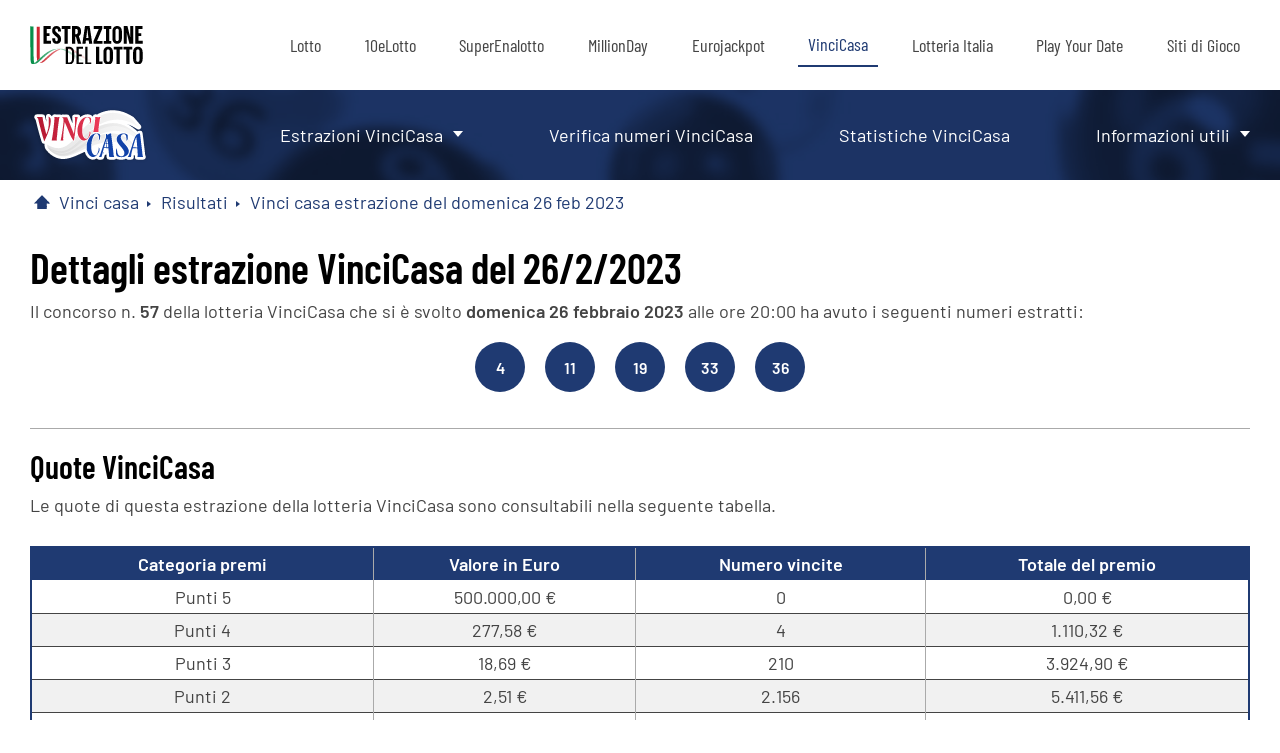

--- FILE ---
content_type: text/css; charset=utf-8
request_url: https://www.estrazionedellotto.it/css/style?v=5bktzcUjSD4r-tF8u-ZKj2UkAQAGFG2JYz1HP6W_WnY1
body_size: 13384
content:
 html{scroll-behavior:smooth;position:relative;width:100vw;overflow-x:hidden}html,body,div,span,applet,object,iframe,h1,h2,h3,h4,h5,h6,p,blockquote,pre,a,abbr,acronym,address,big,cite,code,del,dfn,em,img,ins,kbd,q,s,samp,small,strike,strong,sub,sup,tt,var,u,i,center,dl,dt,dd,ol,ul,li,fieldset,form,label,legend,table,caption,tbody,tfoot,thead,tr,th,td,article,aside,canvas,details,embed,figure,figcaption,footer,header,hgroup,menu,nav,output,ruby,section,summary,time,mark,audio,video{box-sizing:border-box;margin:0;padding:0;border:0;font-size:100%;vertical-align:baseline}article,aside,details,figcaption,figure,footer,header,hgroup,menu,nav,section{display:block}ol,ul{list-style:none;list-style-position:inside}table{border-collapse:collapse;border-spacing:0}body{background:#fff;font-family:'Barlow Condensed',sans-serif;color:#444}.clear{clear:both;display:block;overflow:hidden;visibility:hidden;width:0;height:0}h1,h2,h3,h4,h5,h6,.h1,.h2,.h3,.h4,.h5,.h6,dt,.catTitle,.catTitle{font-size:32px;margin:0 0 10px;line-height:1.1}h1{letter-spacing:0;font-size:42px}strong,h1,h2,h3,h4,h5,h6,.h1,.h2,.h3,.h4,.h5,.h6,dt,.catTitle{font-weight:600}p,a,ul,li,span,strong,dd,td,tr{font-size:18px}p,a,ul,li,span{font-weight:200}.colorBL,.statItem li strong.colorBL,.regularPara h1,.regularPara h2,.regularPara h3,.regularPara h4,.regularPara h5,.regularPara h6,dt,.shorterPara h1,.shorterPara h2,.shorterPara h3,.shorterPara h4,.shorterPara h5,.shorterPara h6{color:#000}a{color:#16579f}.regularPara p,.regularPara strong,dd{margin:0 0 20px;color:#444}.shorterPara{max-width:900px;margin:30px auto}.shorterPara p,.shorterPara strong{margin:0 0 20px;color:#444}.centerText{text-align:center}colorBK,body.estrazione-del-lotto #mainMenu a.lotto,body.eurojackpot .subContainer p{color:#000}.colorWH,.colorWHA *,.latestDraw h2,.latestDraw .wheelTitle,.lottoDraws>span,.subContainer p{color:#fff}.centerPara,.centerPara *,footer>div:last-child p{text-align:center}.margin60auto{margin:60px auto}.ctaBG{background:#fc0;color:#000}.basicTable th,.basicTable td,#simbolottoResults th,#simbolottoResults td{border:1px solid}.content,#mainMenu>div,#secondaryMenu>div,footer>div>div,footer>div>p{max-width:1260px;margin:0 auto;padding:10px 20px}.flex-start-start{display:flex;justify-content:start;align-items:start}.flex-space-between-center,#mainMenu>div,#mainMenu ul,#secondaryMenu>div,#secondaryMenu>div>div,footer>div>div{display:flex;justify-content:space-between;align-items:center}.flex-space-between-start,.fifty{display:flex;justify-content:space-between;align-items:start}.flex-start-center,#breadcrumb,#noCheckBalls{display:flex;justify-content:start;align-items:center}.flex-center-center,.ball,.ballRow{display:flex;justify-content:center;align-items:center}.flex-wrap,.fifty,.ballRow,.flex-wrapping{flex-wrap:wrap}.extraBalls{margin-left:5px}.fifty>div{width:calc(50% - 10px)}.flex-vertical{flex-direction:column}.flex-stretch{align-items:stretch}header{position:relative;z-index:100}#logo,#logo img,.headerLogo,.headerLogo img{width:120px;height:auto;display:block}#mainMenu a,#secondaryMenu a,#breadcrumb a{text-decoration:none}#mainMenu>div,#secondaryMenu>div{height:90px}#mainMenu a,#mainMenu p{color:#444;font-family:'Barlow Condensed',sans-serif}#secondaryMenu{background-image:url(/images/sub-menu-background.jpg);background-size:cover;background-position:center;position:relative}#secondaryMenu:before{content:"";position:absolute;z-index:1;top:0;left:0;width:100%;height:100%;background:linear-gradient(0deg,#366493,#58a8fa);mix-blend-mode:multiply}body.eurojackpot #secondaryMenu:before{mix-blend-mode:hard-light}#secondaryMenu>div>div>.subContainer:last-child>ul{left:unset;right:0}#secondaryMenu .headerLogo{width:250px}#secondaryMenu>div,#secondaryMenu>a{position:relative;z-index:2}#mainMenu ul,#secondaryMenu>div>div{width:calc(100% - 250px)}header li a{padding:10px;display:block}.subContainer{position:relative;cursor:pointer;padding:20px 0}.subContainer>ul{position:absolute;top:55px;left:0;z-index:4;opacity:0;transform:scaleY(0);transform-origin:top;transition:transform .3s,opacity .3s;flex-direction:column;background:#4169E1;box-shadow:0 4px 8px #00000044;min-width:200px;align-items:start;overflow:hidden}.subContainer:hover>ul{opacity:1;transform:scaleY(1)}.subContainer a,#secondaryMenu a{color:#fff;text-decoration:none}.subContainer>ul>li{white-space:nowrap;width:100%;background:linear-gradient(45deg,#00000066,#00000000);padding:10px 40px 10px 10px;transition:padding .3s}.subContainer>ul>li:hover{padding:10px 30px 10px 20px}.subContainer>p{position:relative;padding:0 20px 0 0}.subContainer>p:after,.yearDrop>p:after{content:"";position:absolute;width:10px;height:6px;background:#fff;clip-path:polygon(50% 100%,0 0,100% 0);transition:transform .3s;right:0;top:7px;transform:rotate(0deg)}.subContainer:hover>p:after{transform:rotate(-90deg)}body.eurojackpot .lottoColor,body.eurojackpot #mainMenu a.estrazione-del-lotto,body.eurojackpot #mainMenu a.item-eurojackpot,body.eurojackpot #breadcrumb a,body.eurojackpot .yearButtons>a:not(.colorWH,.colorBL),body.eurojackpot .catTitle{color:#976000}body.eurojackpot #breadcrumb a.homeIcon{color:#ffdc51}body.eurojackpot .yearButtons>a.colorBL{color:#000}#mainMenu div.item-eurojackpot ul{background:#ffdc51}footer{margin:30px 0 0}footer>div:first-child{padding:20px}body.eurojackpot footer>div:last-child p{color:#000}#breadcrumb{margin-bottom:30px;flex-wrap:wrap}#breadcrumb>li a{display:block}.homeIcon span{display:block;width:16px;height:14px;background:#000;clip-path:polygon(50% 0%,100% 60%,80% 60%,80% 100%,20% 100%,20% 60%,0 60%)}#breadcrumb>li>a.homeIcon span:after{display:none}#breadcrumb>li a.homeIcon{width:24px;height:24px;display:flex;justify-content:center;align-items:center}.myButton{display:inline-block;padding:10px 20px;border-radius:10px;text-align:center;text-decoration:none;cursor:pointer;transform:translateY(-5px);box-shadow:0 3px 0 0 #0004;transition:transform .15s,box-shadow .15s}.myButton:hover{transform:translateY(0px);box-shadow:0 0px 0 0 #0004}.myButton.disabled{cursor:not-allowed}.latestDraw{width:310px;border-radius:20px;overflow:hidden;padding:20px}.latestDraw h2>*{display:block}.latestDraw h2>span{font-size:18px;text-transform:uppercase;letter-spacing:1px;font-weight:900}.latestDraw h2 a{text-decoration:none}.latestDraw h2 strong,.latestDraw h2 a{font-size:24px;font-weight:900;text-transform:uppercase;margin:10px 0;color:#fff}.latestDraw h2 a{text-decoration:underline}.latestDraw h2 a strong:after{content:"";margin:0 10px 3px;width:14px;height:14px;background:#fff;display:inline-block;clip-path:polygon(0 35%,60% 35%,60% 0%,100% 50%,60% 100%,60% 65%,0 65%)}.latestDraw .drawTitle>*{display:block}.latestDraw .drawTitle span{font-size:18px;text-transform:uppercase;letter-spacing:1px;font-weight:900;color:#fff}.latestDraw .drawTitle strong,.latestDraw h2 a{font-size:22px;font-weight:900;text-transform:uppercase;margin:10px 0;color:#fff}.latestDraw .drawTitle a{text-decoration:underline}.latestDraw .drawTitle a strong:after{content:"";margin:0 10px 3px;width:14px;height:14px;background:#fff;display:inline-block;clip-path:polygon(0 35%,60% 35%,60% 0%,100% 50%,60% 100%,60% 65%,0 65%)}#breadcrumb>li span{display:inline-block;padding:0 5px}#breadcrumb>li:not(:last-child) span:after{content:"";display:inline-block;clip-path:polygon(0 0,0% 100%,100% 50%);width:4px;height:6px;margin:2px 0 2px 8px}.latestDraw#lastEuroJackpotDraw h2 strong:after,body.eurojackpot .yearDrop>p:after{background:#000}.latestDraw#lastEuroJackpotDraw h2 strong,.latestDraw#lastEuroJackpotDraw h2 a{color:#000}.lottoDraws>span{font-size:14px;text-transform:uppercase;font-weight:400;letter-spacing:2px}.ballRow{margin:0 0 5px;padding:0 0 5px;border-bottom:1px solid #fff}.latestDraw .ballRow{margin:5px 0}.ballRow:last-child{border-bottom-width:0}.ballRow .wheelTitle{width:120px}.ball{width:32px;height:32px;border-radius:50%;margin:0 2px 4px;background:#fff;font-size:16px;font-weight:600}.ball:not(.superstar,.euro),.ball.superstar:before{box-shadow:0 0px 4px #00000044}.latestDraw .myButton{background:#fff;width:100%;margin:10px 0}.latestDraw .myButton:last-child{margin:5px 0 0}.latestDraw .basicTable{border-color:#fff}.latestDraw table tbody>tr{background:unset!important}.latestDraw thead{border-bottom:2px solid #fff}.latestDraw .basicTable th,.latestDraw .basicTable td{font-size:15px}.asFollows{font-size:15px;margin:0 0 10px}.latestDraw .lottoDraws .ball.superstar:before{background:#ffcc00}.latestDraw thead th,.latestDraw thead th *{background:#fff;color:#000;border-color:#fff}#introPara>p:first-of-type{border-bottom:1px solid #ddd;padding-bottom:20px}#introPara h1,#introPara h2{margin:0 0 15px}.countdownBanner{padding:30px;margin:30px 0;border-radius:30px;width:100%;text-decoration:none}.countdownBanner .ctdwn{display:flex;align-items:center;justify-content:center;margin:0 0 5px}.countdownBanner strong{display:block;font-size:30px;text-transform:uppercase;font-weight:600;text-align:center;color:#fff}.countdownBanner>div{text-align:center}.countdownBanner .myButton{background:#fc0;color:#000;font-weight:600;padding:20px 40px;text-transform:uppercase;font-size:22px}.lottoContainer{margin:0 4px 8px;border-radius:20px}.otherLottos{margin:30px 0 0}.otherLottos .lottoContainer a.myButton{color:#fff;width:100%;margin:20px 0 0}.otherLottos .lottoContainer.eurojackpot a.myButton{color:#000}.otherLottos .lottoContainer{width:calc(50% - 8px)}.otherLottos .lottoContainer p{margin:0 0 10px}.otherLottos.flex-space-between-start{align-items:stretch}.otherLottos .lottoContainer h2{color:#000;font-size:28px}.otherLottos .lottoContainer>div{height:calc(100% - 90px);display:flex;flex-direction:column;justify-content:space-between}.lottoContainer.superenalotto,.lottoContainer.superenalotto a.myButton{background:#c72f2f}.lottoContainer.millionday,.lottoContainer.millionday a.myButton{background:#006380}.lottoContainer.eurojackpot,.lottoContainer.eurojackpot a.myButton{background:#ffb600}.lottoContainer.vincicasa,.lottoContainer.vincicasa a.myButton{background:#1f3a72}.lottoDrawContainer:not(#draws10eLotto)>.lottoDraws:nth-child(3n - 2){margin-left:0}.lottoDrawContainer:not(#draws10eLotto)>.lottoDraws:nth-child(3n){margin-right:0}.lottoContainer img{width:auto;height:70px;max-width:180px;margin:10px auto 0;display:block}.lottoContainer>div{background:#fff;margin:4px;border-radius:0 0 16px 16px;padding:20px}.lottoDrawContainer>.lottoDraws{background:#f5f5f5;width:calc(33.33% - 20px);padding:15px 20px 5px;margin:0 10px 20px;border-radius:20px;overflow:hidden}.lottoDrawContainer{display:flex;flex-wrap:wrap;align-items:stretch;justify-content:start;margin:30px 0}.lottoDrawContainer>.lottoDraws>span{color:#000;font-size:10px}.lottoDrawContainer .ballRow .wheelTitle{width:80px;font-size:16px;margin:0}.lottoDrawContainer .ballRow{border-bottom-color:#ccc}#lastLottoDraw .ballRow>.ball:last-child,.ball.goldenBall,body.lotto .lottoDrawContainer .ballRow>li:last-child{background:#fc0}.lotteria-italia-tickets{margin:0 0 10px}.lotteria-italia-tickets img{width:calc(25% - 6px)}.yearDrop{position:relative;z-index:10;width:250px;border:2px solid #000;border-radius:10px;padding:10px;margin:20px 0 0}.yearDrop>div{position:absolute;top:100%;left:0;max-height:500px;width:100%;overflow-y:auto;background:#fff;padding:10px;box-shadow:0 6px 12px #00000044;border-radius:10px;transform:scaleY(0);transform-origin:top;transition:transform .3s}.yearDrop:hover>div{transform:scaleY(1)}.yearDrop>p:after{top:18px;right:10px;transform:rotate(0deg);transition:transform .3s}.yearDrop:hover>p:after{transform:rotate(180deg)}.yearDrop>div a{padding:15px 10px;display:block;margin:0 5px 10px;border-bottom:1px solid #eee;text-decoration:none;color:#000}.yearButtons{display:flex;align-items:center;justify-content:center;flex-wrap:wrap}.yearButtons>a{border:2px solid #000;padding:10px 20px;margin:0 5px 10px;border-radius:10px;text-decoration:none}.lottoDraws>p span,.lottoDraws>p strong{font-family:'Barlow Condensed'}.statContainer{background:#f5f5f5;padding:10px;border-radius:20px;margin:30px 0}.statTitle{width:100px}.main.lotto .statItem:not(:last-child){border-bottom:1px solid #aaa}.statItem{padding:5px 0}.statItem>li,.statBox>li:first-child{position:relative;padding-right:22px}.statItem>li strong,.statItem>li span,.statBox li>span{border-radius:50%;display:flex;justify-content:center;align-items:center}.statItem>li strong{width:50px;height:50px;color:#fff;margin:0}.statItem>li span,.statBox li>span{width:40px;height:40px;background:#fff;position:absolute;right:-10px;top:calc(50% - 20px);font-size:16px}.statGridContainer{margin:0 10px 10px;width:550px}.statGridHead ul,.statGrid ul{padding-left:130px;display:flex;justify-content:space-between;align-items:center;display:flex;justify-content:space-between;align-items:center;border-top:2px solid #aaa;border-left:2px solid #aaa;border-right:2px solid #aaa;position:relative}.statGridHead>ul:first-child{border-radius:10px 10px 0 0}.statGrid>ul:last-child{border-bottom:2px solid #aaa;border-radius:0 0 10px 10px}.statGrid ul>li:first-child,.statGridHead ul>li:first-child{width:120px;position:absolute;left:10px}.statGrid ul>li:not(:first-child),.statGridHead ul>li:not(:first-child){text-align:center;border-left:1px solid #aaa;padding:5px 0;width:calc(10% + 10px)}.statGrid ul>li:last-child,.statGridHead ul>li:last-child{border-right-width:0}.statGridHead ul>li,.statGrid ul>li:first-child{font-weight:900;font-family:'Barlow Condensed';font-size:20px}.statGridHead ul>li{color:#fff}.statGridContainer>h2{text-align:center;color:#000;margin:0 0 20px}.smallStat .statItem>li{margin:0 0 10px 10px}.statItem>li{position:relative;text-align:center;display:flex;align-items:center;margin:0 10px 10px}.statItem>li>p{margin:0 10px 0 0}#glossaryContainer{display:flex;flex-wrap:wrap;justify-content:space-between;align-items:stretch;margin:0 auto 30px}.alphabetRow{margin:0 0 10px;display:flex;flex-wrap:wrap;align-items:stretch;justify-content:center;width:100%;padding:10px;border-radius:10px}.alphabetRow>a{padding:0 10px;margin:0 2px;color:#fff;text-decoration:none;opacity:.6}.alphabetRow>a:not(:last-child):after{content:"";width:6px;height:6px;display:block;background:#ffffff55;border-radius:50%;display:inline-block;margin:0 -15px 2px 15px}#searchTerm>div>div{margin:0 0 10px;position:relative}#searchContainer{position:relative;width:100%;margin:0 0 20px;display:block}#glossarySearch{width:100%;padding:20px 30px;display:flex;justify-content:space-between;align-items:center;outline:unset;border-width:0;background:#eee;border-radius:10px;box-sizing:border-box}#glossarySearch::placeholder{color:#444}#searchContainer:after{content:"";position:absolute;top:calc(50% - 6px);right:20px;width:12px;height:12px;background-image:url(/images/search.svg);background-size:contain;background-position:center;background-repeat:no-repeat;opacity:.6}.catTitle{font-size:40px;font-weight:700;padding:20px 20px 0;line-height:1;margin:0;position:relative}#glossaryContainer dl{width:100%;margin:5px 0 10px;padding:0 20px;box-sizing:border-box}#glossaryContainer dt{font-size:20px;font-weight:700}#glossaryContainer dd{margin:0;padding:0 0 15px;border-bottom:2px dashed #ddd}#glossaryContainer div>dl:last-child>dd{border-bottom-width:0}.alphabetRow>a.active{opacity:1}.glossaryAnchor{position:absolute;top:-200px}p.altStats,.altStats p{color:#fff;text-align:center;margin:10px auto}.altStats{border-bottom:1px solid #fff;padding:0 0 10px}.lottoDraws>.altStats:last-child{border-bottom-width:0}.altStats ul.ballRow{margin:10px auto 0;text-align:center}.altStats .ball{margin:0 5px 5px;color:#000}.buttonRow .myButton{margin:0 0 10px}.basicTable span.ball{display:flex;margin:0 4px}.lottoDrawContainer#draws10eLotto>.lottoDraws{width:calc(33.33% - 20px)}.extraBalls{display:flex;align-items:center}.extraBalls .ball{margin:0 0 0 10px}.statItem>li .daysAgo strong{width:unset;color:#000}.statItem.flex-vertical>li:not(:first-child){padding-right:0;margin:10px}.fifty .statContainer{padding:20px}.noOfWinners,.noOfWinners span{text-align:center;font-size:30px;color:#fff;font-weight:900;margin:10px 0 25px}.noOfWinners.colorBL,.noOfWinners.colorBL span{color:#000}.ball.jolly,#soloDraw .ball.jolly{background:#fc0;color:#000}li.ball.superstar,span.ball.superstar,li.ball.euro,span.ball.euro,li.ball.euroDisabled,span.ball.euroDisabled{background:unset;position:relative;z-index:1;color:#000}li.ball.superstar:before,span.ball.superstar:before,li.ball.euro:before,span.ball.euro:before,li.ball.euroDisabled:before,span.ball.euroDisabled:before{content:"";background:unset;position:absolute;z-index:-1;top:50%;left:50%;transform:translate(-50%,-50%);width:40px;height:40px;background:#fc0;clip-path:polygon(50% 0%,70% 25%,100% 35%,80% 60%,80% 90%,50% 80%,20% 90%,20% 60%,0% 35%,30% 25%)}td span.ball.superstar:before,li.ball.euro:before,li.ball.euroDisabled:before,span.ball.euroDisabled:before{width:34px;height:34px}#eurojackpotDraw .lottoDraws li.ball.euro:before{background:#fff}#soloDraw li.ball.euro:before{width:100%;height:100%}#latestVinciCasaDraw .ball,#lastMillionDayDraw .ball{width:45px;height:45px;font-size:20px}td.ballRow{justify-content:center}#lastSiVinceTuttoDraw .ball{width:40px;height:40px;font-size:20px}#lastEuroJackpotDraw .ballRow,#latestVinciCasaDraw .ballRow,#lastMillionDayDraw .ballRow,#lastSiVinceTuttoDraw .ballRow{margin:10px auto}#lastEuroJackpotDraw .ballRow{max-width:200px}#SuperEnaLottoBanner{display:flex;flex-direction:column;justify-content:center;align-items:center}#compactIntro .countdownBanner{margin-top:0}#compactIntro .countdownBanner>p:first-child{width:170px;text-align:center;line-height:1}#compactIntro .countdownBanner p.myButton{width:170px;line-height:1;padding:15px 20px}.appBanner{height:200px;width:100%;position:relative;overflow:hidden;border-radius:20px}#euroJackpotApp{background:url(/images/promo-banner/eurojackpot-app-backing.svg);background-size:cover;background-position:top right;margin:10px 0 0}#euroJackpotApp>img{position:absolute;top:-60px;left:-30px;width:50%}#euroJackpotApp>div{width:50%;margin-left:auto}#euroJackpotApp a>img{width:160px;margin:0 5px}#euroJackpotApp p{font-size:24px;line-height:1.1;font-weight:700;max-width:300px;color:#000}#euroJackpotApp span{display:block;margin:5px 0 10px;font-size:30px;font-weight:900;color:#fff;text-transform:uppercase;filter:drop-shadow(0px 0px 4px #00000088)}.lottoDraws .ball.superstar:before{width:42px;height:42px}.drawJackpot{padding:10px;text-align:center}.statBox{text-align:center;justify-items:center;width:calc(33.33% - 20px);background:#f5f5f5;margin:0 10px 20px;padding:20px;border-radius:20px}.statBox li>strong{width:50px;height:50px;font-size:20px}.lineAccent h2,.lineAccent h3{border-top:1px solid #aaa;margin-top:30px;padding-top:20px}#faqMenu>li{margin:0 2px 4px}#faqMenu .myButton{padding:10px}#faqContainer>div{border-bottom:1px solid #aaa;transition:height .3s;overflow:hidden;cursor:pointer}#faqContainer h3{color:#000;padding:15px 0 0;position:relative;padding-right:35px}#faqContainer h3:after{content:"+";position:absolute;top:calc(50% - 5px);right:0;width:28px;height:25px;transform:rotate(0deg);transition:transform .3s;padding-bottom:4px;background:#aaa;color:#fff;display:flex;justify-content:center;align-items:center;border-radius:20px;font-weight:300}#faqContainer>div.active h3:after{transform:rotate(45deg)}#faqMenu{margin:20px 0}#faqContainer p{padding:0 0 20px;max-width:calc(100% - 10px)}#introPara .countdownBanner{flex-direction:column}#introPara .countdownBanner p,#introPara .countdownBanner strong{margin-bottom:10px}#introPara .countdownBanner p strong{color:#fff}body.eurojackpot footer>div>div a,body.eurojackpot .countdownBanner *,body.eurojackpot #secondaryMenu p a,body.eurojackpot #secondaryMenu a,body.eurojackpot #breadcrumb a,body.eurojackpot .lottoColor,body.eurojackpot footer .colorWHA *{color:#000}body.eurojackpot .subContainer>p:after{background:#000}#soloDraw li.ball{width:50px;height:50px;margin:0 10px}#BallsAscending,#BallsDrawn{margin:10px 0}.newsList>a{padding:10px 0;text-decoration:none;border-bottom:1px solid #ddd}.newsList>a h3{font-size:22px;margin:0}.newsList{margin:10px 0 0}.newsContainer{box-shadow:0 6px 12px #00000044;display:block;margin:0 0 20px;width:calc(50% - 10px);text-decoration:none}.newsContainer>div{padding:20px}.newsContainer>img{width:100%;height:125px;object-fit:cover;object-position:center}.newsContainer>div>p{margin:0 0 5px}.newsContainer>div>p.myButton{margin:10px 0 0;text-transform:uppercase;letter-spacing:2px}.countdownBanner img{width:160px}.countdownBanner p,.countdownBanner strong{margin:0}#bannerForEurojackpot *{color:#000}.statBox>li.singleStat{padding-right:0}#checkBalls>a{width:70px;height:70px;line-height:64px;font-size:26px;border:2px solid #eee;margin:0 5px 10px;text-align:center;text-decoration:none;border-radius:50%;font-weight:900;cursor:pointer;position:relative}#checkBalls>a:before{content:"";position:absolute;top:calc(50% - 33px);left:calc(50% - 33px);width:100%;height:100%;background:#eee;border-radius:50%;z-index:-1;transform:scale(0);transition:transform .3s}#checkBalls>a.numeroSelected:before,#checkBalls>a.euroNumeroSelected:before{transform:scale(1)}#checkBalls>a.numeroDisabled,#checkBalls>a.euroNumeroDisabled{color:#ccc}input.myButton{border-width:0;font-size:20px;cursor:pointer}#checkBalls{margin:10px 0}.ticketChecker.ballRow{justify-content:center;margin:10px auto 5px}.numberChecker.basicTable tbody tr:not(.winnerRow),.numberChecker.basicTable span.ball.ballDisabled,.numberChecker.basicTable span.ball.euroDisabled{opacity:.6}.smallerTables table{width:280px;margin:0 5px 10px}.ball.biggerBall{width:60px;height:60px;font-size:24px;color:#000}.ambettoOl>ol{list-style:lower-alpha;padding-left:20px}.daysAgo strong{display:block}.euro>td:nth-child(1):before{content:"Euro";margin-right:5px;font-size:7px;line-height:20px;background:#fff;box-shadow:0 1px 3px #00000044;height:20px;width:20px;display:inline-block;border-radius:50%;text-transform:uppercase;transform:translateY(-4px) rotate(-15deg)}.countdownBanner{position:relative;overflow:hidden}.countdownBanner:before{content:"";position:absolute;top:0;left:0;width:100%;height:100%;z-index:0;background:url(/images/banner-blobs.svg);background-size:cover;background-position:center;opacity:.5;transform:scale(1.2) translateY(-10%);mix-blend-mode:overlay;animation:bannerBlobs 5s forwards infinite}.countdownBanner>*{position:relative;z-index:1}#bannerForEurojackpot .myButton{background:#fff}#simbolottoResults img,.simbolottoResults img{object-fit:contain}.simboRow>*{margin:0 10px 10px}.simboRow *{display:block;text-align:center;justify-self:center}#lastMillionDayDraw .buttonRow{max-width:300px;margin:10px auto}body.lotto #introPara .buttonRow{margin:0 0 10px}#GeneratedResult .ball{margin:0 5px 10px}.basicList{list-style:disc;padding:20px 40px}.basicList>li{margin-bottom:10px}.giocaCont .countdownBanner p{color:#fff}.giocaCont .countdownBanner p.myButton{color:#000}table{border:1px solid #aaa;width:100%;margin:30px 0;text-align:center}.basicTable caption{margin:0 0 10px}table tr{border-bottom:1px solid #aaa}table tbody>tr:nth-child(even){background:#f1f1f1}table td,table th{text-align:center;padding:5px;vertical-align:middle}.content{min-height:calc(100vh - 359px)}#lastLottoDraw .ballRow:last-child{position:relative;z-index:2;margin:10px 0 20px}#lastLottoDraw .ballRow:last-child:before{content:"";position:absolute;top:-11px;left:-30px;width:calc(100% + 60px);height:calc(100% + 18px);background:#fc0;z-index:-1;box-shadow:0 6px 12px #00000044}#lastLottoDraw .ballRow:last-child .wheelTitle{color:#000}#lastLottoDraw .ballRow:last-child>.ball:last-child{box-shadow:0 1px 6px #00000088;color:#000}.howToSteps>div{width:calc(25% - 20px);text-align:center;box-shadow:0 4px 8px #00000044;margin:0 10px 20px;flex-direction:column;padding:20px}#noCheckBalls.ballRow .ball:empty{display:none}.dateAdded{display:block}.lottoDraws>p{margin:-15px -20px 15px;padding:20px}.lottoDrawContainer .lottoDraws .ballRow:nth-child(3){margin-top:5px}.basicTable td.ballRow{border-width:0;padding:14px;margin:0;height:100%}body.playyourdate .latestDraw .ballRow{margin:10px auto 5px}body.playyourdate .latestDraw .ball{position:relative;margin-top:15px}li.ball strong.wheelCaption{position:absolute;top:-15px;left:50%;transform:translateX(-50%);color:#fff;text-transform:uppercase;font-size:10px;letter-spacing:1px}.statContainer{position:relative}.reorderSwitch{border:2px solid;background:#ddd;position:absolute;right:10px;bottom:10px;width:50px;height:30px;border-radius:50px;cursor:pointer}.reorderSwitch>button{position:absolute;top:0px;left:0px;cursor:pointer;width:26px;height:26px;background:#fff;border-radius:50%;border-width:0;transition:left .3s;padding:0;font-size:9px}.reorderSwitch>button.switched{left:20px}.lottoDrawContainer .lottoDraws .playBalls>li.ball{margin:15px 10px 5px;position:relative}.playBalls .ball>span{position:absolute;top:-20px;left:50%;transform:translateX(-50%);font-size:14px;text-transform:uppercase}@keyframes bannerBlobs{0%,100%{transform:scale(1.4) translateY(-15%)}50%{transform:scale(1.4) translateY(15%)}}.latestDraw .simbolottoRow{margin:50px 0}.latestDraw .simbolottoRow>li{background:#fff;margin:0 5px 10px;width:120px;height:120px;border-radius:50%;overflow:hidden;box-shadow:0 4px 8px #00000044;display:flex;flex-direction:column;justify-content:center;align-items:center}.latestDraw .simbolottoRow>li img{width:80px;height:80px;object-fit:contain;object-position:center}.latestDraw .simbolottoRow>li p{text-align:center;padding:2px 20px 5px;font-size:12px}@media (min-width:1600px){#myHamburger,#mobileMenumobileMenu,.mobileDi{display:none}.latestDraw{width:500px}.latestDraw .ball{width:35px;height:35px;font-size:18px;margin:0 2px 4px}.lottoDrawContainer .lottoDraws .ballRow .ball,.lottoDraws .ball.euro:before{height:42px;width:42px;margin:0 2px 4px}#millionDayDraw .latestDraw .ballRow,#lastEuroJackpotDraw .ballRow,#latestVinciCasaDraw .ballRow{max-width:300px}}@media (min-width:1200px){#last10eLottoDraw.latestDraw .ball{width:30px;height:30px}#myHamburger,#mobileMenumobileMenu,.mobileDir,#mainMenu #mobileMenu,.mobVer{display:none}.lottoDraws>.ballRow:nth-of-type(1){margin:10px 0 0}body.eurojackpot .subContainer>ul>li{background:linear-gradient(45deg,#ff720085,#00000000)}#soloDraw li.ball.superstar:before{width:60px;height:60px}#latestPlayYourDateDraw .ball.biggerBall,.ball.biggerBall{width:60px;height:60px;font-size:24px;color:#000}}@media (min-width:750px){table tr>td:not(:last-child),table tr>th:not(:last-child){border-right:1px solid #aaa}}@media (max-width:1200px){.latestDraw ul.simbolottoRow>li{margin:0 4px 8px;width:90px;height:90px}.latestDraw ul.simbolottoRow>li img{width:40px;height:45px}#introPara .latestDraw ul.simbolottoRow>li p{color:#000;padding:0}.latestDraw ul.simbolottoRow{margin:0}.lottoDrawContainer#draws10eLotto>.lottoDraws{width:calc(50% - 4px)}.fifty>div{width:100%}#desktopMenu,.basicTable:not(.numberChecker) thead,.deskVer,#secondaryMenu{display:none}.lottoDraws p.flex-space-between-center>span,.lottoDraws p.flex-space-between-center>strong{margin:0 10px}.mobileDir{color:#fff;margin-right:10px}.regularPara{margin:20px 0}body.eurojackpot .mobileDir{color:#000}h1,h2,h3,h4,h5,h6,.h1,.h2,.h3,.h4,.h5,.h6,dt,.catTitle,.catTitle{font-size:28px}h1{letter-spacing:0;font-size:36px}.content,#mainMenu>div,#secondaryMenu>div,footer>div>div,footer>div>p{padding:30px}div.howToSteps{align-items:stretch}.howToSteps>div{width:calc(50% - 10px);margin:0 5px 10px;padding:20px;align-items:center}.subContainer{padding:0}.subContainer>ul{top:35px}.subContainer>p{padding:0 20px 20px 0}.lottoContainer{margin:0 4px}.lottoDrawContainer:not(#draws10eLotto)>.lottoDraws:nth-child(4n - 3){margin-left:0}.lottoDrawContainer:not(#draws10eLotto)>.lottoDraws:nth-child(4n){margin-right:0}.statItem>li span,.statBox li>span{width:30px;height:30px;right:0;top:calc(50% - 15px);font-size:12px}.statItem>li>p.daysAgo{margin:0 -5px}.statGridContainer{margin:30px 0;width:100%}.statGridHead ul,.statGrid ul{padding-left:60px}.statGrid ul>li:first-child,.statGridHead ul>li:first-child{width:55px;left:5px}.statGridContainer div.statGrid ul>li,.statGridContainer div.statGridHead ul>li{font-size:14px;overflow:hidden}.statGrid ul:last-child>li:last-child{border-radius:0 0 8px 0}.altStats ul{width:100%}#compactIntro>div:not(#SuperEnaLottoBanner,#millionDayDraw,#eurojackpotDraw){width:100%}#latestPlayYourDateDraw .noOfWinners{width:100%}#last10eLottoDraw{margin:15px 0}#compactIntro #millionDayDraw .countdownBanner{margin-top:20px}#euroJackpotApp a>img{margin:10px 5px}#mainMenu div.item-eurojackpot *{background:#ffdc51}#soloDraw li.ball{width:42px;height:42px;margin:0 2px}#BallsAscending,#BallsDrawn{margin:0 0 15px}.countdownBanner .myButton{margin:5px 0 0}.ballRow.checkerRow{justify-content:space-between}.ball.biggerBall{width:60px;height:60px;font-size:24px;color:#000}.ambettoOl>ol{list-style:lower-alpha;padding-left:20px}.lotteria-italia-tickets{margin:0 0 10px}.lotteria-italia-tickets img{width:calc(25% - 6px)}table{border:1px solid #aaa;width:100%;margin:30px 0;text-align:center}table tr{border-bottom:1px solid #aaa}table tbody>tr:nth-child(even){background:#f1f1f1}table td,table th{text-align:center;padding:5px;vertical-align:middle}table.numberGrid *{width:auto;display:revert}#simbolottoResults td>img,#simbolottoResults td>span{display:block;text-align:center;object-fit:contain;width:100%;margin:0 0 5px}.countdownBanner{position:relative;overflow:hidden}.countdownBanner:before{content:"";position:absolute;top:0;left:0;width:100%;height:100%;z-index:0;background:url(/images/banner-blobs.svg);background-size:cover;background-position:center;opacity:.5;transform:scale(1.2) translateY(-10%);mix-blend-mode:overlay;animation:bannerBlobs 5s forwards infinite}.countdownBanner>*{position:relative;z-index:1}#bannerForEurojackpot .myButton{background:#fff}body,header,footer{width:100%;overflow-x:hidden}#secondaryMenu>div>div{display:none}#myHamburger{display:flex;align-items:center;justify-content:space-between;flex-direction:column;width:40px;height:30px}#myHamburger>span{width:100%;height:5px;background:#000;transition:transform .3s}#myHamburger>#upper{background:#1e8f52;transform-origin:top left;transform:rotate(0deg)}#myHamburger>#middle{background:#ddd;transform-origin:left;transform:scaleX(1)}#myHamburger>#lower{background:#cb2e34;transform-origin:bottom left;transform:rotate(0deg)}.openMenu #myHamburger>#upper{transform:rotate(45deg) scaleX(.94)}.openMenu #myHamburger>#middle{transform:scaleX(0)}.openMenu #myHamburger>#lower{transform:rotate(-45deg) scaleX(.94)}#mobileMenu a{border-bottom:2px solid #f5f5f5}#mainMenu>div,#secondaryMenu>div{height:80px;padding:20px}#mainMenu ul{position:absolute;z-index:10;top:80px;left:0;width:100vw;height:calc(100svh - 80px);background:#fff;transform:translateX(-100%);overflow-y:auto;overflow-x:hidden;transition:transform .3s;pointer-events:none;flex-direction:column;justify-content:start;align-items:start}html.openMenu{height:100svh;overflow:hidden}.openMenu #mainMenu ul{transform:translateX(0%);pointer-events:all}header{position:relative;top:unset;z-index:10000;overflow:visible}.openMenu header{position:fixed;top:0}html.openMenu{padding-top:80px}#mobileMenu li{width:100%}#mobileMenu li>p,#mobileMenu li>a{padding:20px;font-size:20px;position:relative}#mobileMenu>li>div{max-height:0;height:100%;transition:max-height .6s;overflow:hidden}#mobileMenu>li.openMob>div{max-height:4000px}#mainMenu #mobileMenu .subContainer ul{flex-direction:row;flex-wrap:wrap;background:#0c6acf;justify-content:start;align-items:center}#mobileMenu .subContainer p{display:none}#mobileMenu .subContainer>ul>li{width:50%}#mobileMenu .subContainer>ul>li,#mobileMenu .subContainer>ul>li a{padding:0px;border-width:0px}#mobileMenu>li>p:after{content:"";position:absolute;clip-path:polygon(0 100%,0 0,100% 50%);background:#aaa;right:10px;top:calc(50% - 5px);width:6px;height:10px}#mobileMenu .headerLogo{width:100%}#mobileMenu .subContainer a,#mobileMenu .subContainer p{color:#fff;padding:20px;font-size:20px}.subLink a{font-size:20px;padding:20px}#mobileMenu .item-eurojackpot .subContainer p{color:#000;border-color:#fff}#mobileMenu .subContainer p{border-bottom:2px solid}#mobileMenu .headerLogo{display:none}.item-lotto>div,.item-lotto>div{padding:1px}#mainMenu .subLink a{background:#00000022!important;font-size:16px;padding:6px;border-bottom-width:0px;margin:1px}#mainMenu #mobileMenu .item-eurojackpot .subLink a,#mainMenu #mobileMenu .item-eurojackpot .subContainer>ul>li a{background:#ffffff88!important}#mainMenu #mobileMenu .subContainer ul{position:relative;transform:unset;height:auto;max-height:unset;width:auto;top:unset;left:unset;opacity:1;box-shadow:unset}#mainMenu #mobileMenu .subContainer.openSub ul{max-height:600px}#mainMenu #mobileMenu .subContainer ul>li a{background:#00000022!important;margin:1px;padding:6px;font-size:16px}#mobileMenu .subContainer>ul>li:last-child:nth-child(odd){width:100%}#mobileMenu .subContainer a,#mobileMenu .subContainer p{position:relative}.subContainer>p:after,.yearDrop>p:after{top:calc(50% - 3px);transform:rotate(-90deg);right:10px}#mobileMenu li.openMob>div{border-top:2px solid #eee}#mobileMenu li.openMob>a:after,#mobileMenu li.openMob>p:after{transform:rotate(90deg);transform:rotate(90deg)}.subContainer>p:after{background:#fff}.item-eurojackpot .subContainer>p:after{background:#000}.subContainer.openSub a:after{transform:rotate(0deg)}#mobileMenu .subContainer ul a{padding-left:30px;position:relative}.item-lotto>div,.item-lotto>div,.item-lotto .subContainer>ul>li{background:#0c6acf}.item-10elotto>div,.item-10elotto>div,.item-10elotto .subContainer>ul>li{background:#bb3b00}.item-superenalotto>div,.item-superenalotto>div,.item-superenalotto .subContainer>ul>li{background:#c72f2f}.item-million-day>div,.item-million-day>div,.item-million-day .subContainer>ul>li{background:#5bc4e2}.item-eurojackpot>div,.item-eurojackpot>div,.item-eurojackpot .subContainer>ul>li{background:#efc10d}body.eurojackpot #mainMenu #mobileMenu .item-eurojackpot,#mainMenu #mobileMenu .item-eurojackpot a{color:#000}.item-vincicasa>div,.item-vinci-casa>div,.item-vinci-casa .subContainer>ul>li{background:#517eda}.item-lotteria-italia>div,.item-lotteria-italia>div,.item-lotteria-italia .subContainer>ul>li{background:#122f9a}.item-play-your-date>div,.item-play-your-date>div,.item-play-your-date .subContainer>ul>li{background:#801bc7}#mobileMenu .subContainer a,#mobileMenu p.subLink a{color:#fff}#mobileMenu .subContainer a:after{background:#fff}#introPara .myButton{margin:0 0 20px}#introPara .latestDraw h2>*,#introPara .latestDraw p,#introPara .latestDraw h2 strong{color:#fff}body.eurojackpot #introPara .latestDraw h2 *,body.eurojackpot #introPara .latestDraw p{color:#000}#introPara .latestDraw p,#introPara .latestDraw .lottoDraws{margin:0}#introPara .latestDraw p.noOfWinners{margin:0 0 15px}.countdownBanner img{width:160px;max-width:calc(100% - 60px)}.countdownBanner{text-align:center}.statBox>li.ball.singleStat{padding-right:0}.otherLottos>.lottoContainer:nth-child(odd){margin-left:0}.otherLottos>.lottoContainer:nth-child(even){margin-right:0}#introPara #lastSuperEnalottoDraw .noOfWinners{margin:10px 0 0}.ticketChecker.ballRow{justify-content:center;margin:0 auto}.lottoDraws>span{display:none}.flex-space-between-center,.flex-space-between-start,.flex-start-center,.flex-center-center,.flex-wrap,.fifty,.flex-vertical,.ballRow{justify-content:center;align-items:start;flex-wrap:wrap}footer>div>div{flex-wrap:wrap;align-items:end;justify-content:center}footer>div>div>a:first-child,footer>div>div>a:first-child img{width:100%;height:50px;margin:0 0 20px}footer>div>div>a{margin:0 5px 10px}.latestDraw{width:100%;margin:0 0 20px;text-align:center}.latestDraw .lottoDraws .ballRow{max-width:320px}.lottoDraws{display:flex;flex-wrap:wrap;justify-content:center;margin:0 0 15px}.latestDraw h2{text-align:center}.latestDraw .myButton{max-width:250px;margin:0 5px}.lottoDraws .ballRow{width:33.33%;padding:0 20px 10px 0;justify-content:center}#last10eLottoDraw .lottoDraws .ballRow{justify-content:center;align-items:center}#last10eLottoDraw .lottoDraws .ballRow .ball{margin:0 2px}#last10eLottoDraw .lottoDraws>.altStats:not(:last-child){border-bottom-width:0}.lottoDraws .ballRow{width:calc(33.33% - 10px);padding:10px;justify-content:center;margin:5px}.ballRow .wheelTitle{text-align:left;margin-top:1px}.latestDraw h2>strong{margin:0 0 10px}.countdownBanner>*{margin:0 30px}.countdownBanner{align-items:center}.otherLottos .lottoContainer,.lottoDrawContainer>.lottoDraws{width:calc(50% - 4px);margin:0 4px 8px}.lottoDrawContainer>.lottoDraws,.lottoDraws .ballRow{padding:5px}.lottoDrawContainer>.lottoDraws:nth-child(odd){margin-left:0}.lottoDrawContainer>.lottoDraws:nth-child(even){margin-right:0}.lottoDraws .ballRow{width:calc(50% - 10px)}.lottoDraws .ballRow{width:100%}.lottoDraws>h3{width:100%;margin:10px;justify-content:space-between}.lottoDrawContainer .lottoDraws .ballRow{border-color:#aaa;justify-content:center}ul.statItem{align-items:center}.statItem>li.statTitle{width:100%;text-align:center;display:block}.statItem>li{margin:0 5px 10px}.main.lotto .statItem:not(:last-child){margin-bottom:5px}.newsContainer{width:100%;box-shadow:0 3px 6px #00000044}.newsList>a{display:block;text-align:center}#glossaryContainer dl{padding:0}.catTitle{font-size:30px;padding:20px 0 0}.lottoDrawContainer#draws10eLotto>.lottoDraws{padding:10px;text-align:center}.countdownBanner>*{margin:0 30px 10px}.latestDraw .lottoDraws .ballRow:first-of-type:last-of-type,#superEnalottoDraws.lottoDrawContainer .lottoDraws .ballRow{width:100%}.fifty>div{margin:0 5px}#lastEuroJackpotDraw .ballRow{max-width:260px}body.eurojackpot .lottoDrawContainer>.lottoDraws{padding:10px 20px 20px}#secondaryMenu a:not(.headerLogo){display:none}.euro>td:nth-child(1) span:before{transform:translateY(-2px) rotate(-15deg)}#simbolottoResults td>img,#simbolottoResults td>span{width:60px;font-size:14px;line-height:1;margin:0 auto}#lastLottoDraw .ballRow:last-child{margin:5px}#lastLottoDraw .ballRow:last-child:before{top:-1px;left:-1px;width:calc(100% + 2px);height:calc(100% + 2px);box-shadow:unset;border-radius:30px}.lottoDraws>p{width:calc(100% + 20px);padding:25px 20px 15px}body.eurojackpot .lottoDraws>p{width:calc(100% + 40px)}#introPara p.asFollows.colorWH{margin:0 0 6px}#checkBalls>a{width:50px;height:50px;line-height:44px}#checkBalls>a:before{top:calc(50% - 23px);left:calc(50% - 23px)}#desktopMenu{display:none!important}.lottoDrawContainer>.lottoDraws{margin:4px 2px!important}.lottoDrawContainer .lottoDraws .playBalls>li.ball{margin:5px 10px 0px}.statGrid ul>li:not(:first-child),.statGridHead ul>li:not(:first-child){width:calc(10% + 26px)}.radicaliTable tr{display:flex;justify-content:center;flex-wrap:wrap}.radicaliTable th{width:100%}.radicaliTable td{width:auto}@keyframes bannerBlobs{0%,100%{transform:scale(1.4) translateY(-15%)}50%{transform:scale(1.4) translateY(15%)}}}@media (max-width:900px){#last10eLottoDraw .lottoDraws>.altStats:not(:last-child){width:50%}.yearDrop>div{max-height:60vh}#myGenerator .ball.biggerBall{width:50px;height:50px;margin:0 2px!important}}@media (max-width:800px){.basicTable th,.basicTable td,#simbolottoResults th,#simbolottoResults td{border-width:0px}#reset_checker{margin-bottom:5px}.lottoDrawContainer#draws10eLotto>.lottoDraws{width:100%}.countdownBanner .myButton{font-size:18px;padding:10px;margin:0 0 10px}#introPara #lastSuperEnalottoDraw .noOfWinners{margin-bottom:10px}.content,#mainMenu>div,#secondaryMenu>div,footer>div>div,footer>div>p{padding:20px}#breadcrumb{margin-bottom:0px}.statBox{padding:10px}body.lotto .latestDraw .myButton,.latestDraw .lottoDraws .ballRow,.myButton,.latestDraw .myButton,.altStats{max-width:unset;width:100%}body.lotto .latestDraw .myButton,.latestDraw .myButton{margin:0 0 10px}body.superenalotto .lottoDrawContainer .lottoDraws .ballRow{max-width:340px;border-bottom-width:0}#form_checker>.myButton:not(:last-child){margin:0 0 10px}.lottoDrawContainer .lottoDraws .ballRow{justify-content:center}#introPara .ballRow,body.playyourdate .lottoDrawContainer .lottoDraws .ballRow{justify-content:center}.extraBalls{margin-left:10px}.ballRow .wheelTitle{padding:3px 0 0;line-height:.9}.countdownBanner{padding:20px 20px 10px;margin:20px 0}#introPara .myButton{margin:10px 0 0;font-size:18px;padding:10px}#introPara .buttonRow>.myButton:not(:last-child){margin:0 0 10px}.latestDraw .ballRow .ball{margin:0 2px 4px}.otherLottos .lottoContainer,.lottoDrawContainer>.lottoDraws{width:100%;margin:0 0 8px}.lottoDrawContainer>.lottoDraws{box-shadow:0 3px 6px #00000044}#simbolottoResults tr{border:2px solid #000}#simbolottoResults tr>td:nth-child(2):before,#simbolottoResults tr>td:nth-child(2):after{margin:0 10px}#faqContainer h3:after{width:22px;height:20px;font-size:18px;padding-bottom:2px}body.playyourdate .latestDraw .ballRow li.ball{margin:15px 10px 5px}#yearButtons a{width:100px}.lotteria-italia-tickets img{width:calc(50% - 6px)}.basicList{list-style:disc;padding:15px}}@media (max-width:770px){table,table *{display:block}#simbolottoResults tr{border:2px solid #000;display:flex;flex-wrap:wrap;justify-content:center;align-items:center}#simbolottoResults tr>td:not(:nth-child(1),:nth-child(2)){width:100px}#simbolottoResults td.simboRow{border-width:0;margin:5px}table thead{display:none}table td,table th{width:100%}table.numberGrid *{width:100%}.numberChecker tbody{display:flex;flex-wrap:wrap;justify-content:center;align-items:stretch}.numberChecker.basicTable tbody tr{width:100%;padding:8px;margin:0 4px 8px;box-shadow:0 1px 3px #00000066;display:flex;flex-direction:column;justify-content:space-around}.numberChecker.basicTable tbody tr.winnerRow{border:2px solid #1f3a72}table.numberChecker{border:0}.lottoDraws .ball.superstar:before{width:38px;height:38px}.ballRow .ball{margin:0 2px 4px;width:30px;height:30px}.numberChecker tr>td:nth-child(1)>strong:before{content:"Data:"}.numberChecker td{border-width:0}#euroJackpotApp>img{top:50%;transform:translateY(-50%);height:100%;object-fit:cover;object-position:center right;left:0}#euroJackpotApp p{font-size:18px;padding-right:15px}#euroJackpotApp span{font-size:20px}.yearButtons>a{margin:0 2px 4px;padding:6px 12px}#tutteLeRoute .statItem>li>p{width:80px;text-align:left}.countdownBanner img{width:100%;height:100px}.statGridContainer,.lottoDrawContainer{margin:15px 0}body.lotto #introPara .buttonRow,.otherLottos{margin:0}#SuperEnaLottoBanner{margin:0 0 10px}#introPara>p:first-of-type{border-bottom-width:0px;padding-bottom:0px}}@media (max-width:600px){table.numberGrid{width:100%;overflow-x:auto}.howToSteps>div{width:calc(100%);margin:0 0 10px}#simbolottoResults td>img,#simbolottoResults td>span{width:100%}h1{font-size:25px}h2{font-size:22px}h3,.latestDraw .drawTitle strong{font-size:20px}p,p>strong,.latestDraw .drawTitle span,.regularPara a:not(.myButton){font-size:16px}#tutteLeRoute .statItem>li>p{width:65px}}@media (max-width:450px){.statBox{width:100%;margin:0 0 10px}#breadcrumb>li span{font-size:16px}.homeIcon{width:15px;height:12px}body.millionday .lottoDrawContainer .lottoDraws .ballRow{justify-content:center}.mobileDir{font-size:14px;text-align:right;margin-right:0}.latestDraw h2 strong,.latestDraw h2 a{font-size:26px}body.lotto .latestDraw .ballRow .wheelTitle{width:90px;font-size:16px;margin-top:3px}body.lotto .latestDraw .ballRow .ball{width:30px;height:30px}#lastLottoDraw .ballRow:last-child:before{top:-4px}body.\31 0elotto .latestDraw .ballRow .ball{width:40px;height:40px;margin-bottom:4px!important}body.\31 0elotto .latestDraw .altStats .ball{width:40px;height:40px;margin-top:4px}body.eurojackpot .latestDraw .ballRow .ball,#eurojackpotDraw .lottoDraws li.ball.euro:before{width:30px;height:30px;font-size:20px}#lastEuroJackpotDraw .ballRow{max-width:unset}body.playyourdate .latestDraw .ballRow .ball{width:60px;height:60px;font-size:20px}#yearButtons a{width:50px;padding:10px 0}}@media (pointer:fine){#checkBalls>a:hover:before{transform:scale(1)}}

--- FILE ---
content_type: image/svg+xml
request_url: https://www.estrazionedellotto.it/images/logos/vinci-casa.svg
body_size: 16132
content:
<svg height="124.296" viewBox="0 0 68.065 32.887" width="257.254" xmlns="http://www.w3.org/2000/svg" xmlns:xlink="http://www.w3.org/1999/xlink"><linearGradient id="a" gradientUnits="userSpaceOnUse" x1="1156.657" x2="1208.563" y1="-573.82" y2="-573.82"><stop offset="0" stop-color="#e5e5e5"/><stop offset="1" stop-color="#f7f7f7"/></linearGradient><linearGradient id="b" gradientUnits="userSpaceOnUse" x1="1156.92" x2="1207.1" y1="-571.101" y2="-571.101"><stop offset="0" stop-color="#d9d9d9"/><stop offset="1" stop-color="#f1f1f1"/></linearGradient><linearGradient id="c" gradientUnits="userSpaceOnUse" x1="1150.846" x2="1186.907" y1="-577.002" y2="-577.002"><stop offset="0" stop-color="#b31730"/><stop offset="1" stop-color="#ed3b58"/></linearGradient><filter id="d" color-interpolation-filters="sRGB" height="1.17" width="1.076" x="-.038" y="-.085"><feGaussianBlur stdDeviation=".996"/></filter><g transform="translate(-1146.96 590.038)"><g stroke-linecap="round" stroke-linejoin="round"><path d="m1194.297-587.642c-.929-.023-1.813.03-2.73.16-2.072.292-4.163.984-6.204 2.017a1.5 1.5 0 0 0 -.101.23c-.172-.014-.48-.034-1.28-.097a1.5 1.5 0 0 0 -1.441 1.244c-.374-.457-.839-.816-1.314-.985a1.5 1.5 0 0 0 -.064-.02 5.53 5.53 0 0 0 -1.611-.243c-1.539 0-2.986.613-4.114 1.653a1.5 1.5 0 0 0 -1.44-1.557h-1.657a1.5 1.5 0 0 0 -1.442 1.918c.026.09.15 1.14.15 2.593 0 .067-.04.34-.043.416l-1.587-3.953a1.5 1.5 0 0 0 -1.393-.94c-.261 0-.408.017-.73.032a1.5 1.5 0 0 0 -.019.002c-.27.016-.465.026-.56.027-.014 0-.027 0-.049-.002l-.3-.017-1.198-.073a1.5 1.5 0 0 0 -.484.314 1.5 1.5 0 0 0 -.926-.349c-.28 0-.379.018-.7.033a1.5 1.5 0 0 0 -.017.002c-.289.017-.496.03-.555.03.192 0-.622-.045-1.654-.125a1.5 1.5 0 0 0 -1.43 1.203c-.372-.497-.754-1.01-1.318-1.266a1.5 1.5 0 0 0 -2.1 1.617c.108.634.172 1.513.172 2.582v.016c-.151-.811-.54-2.173-.615-2.803a1.5 1.5 0 0 0 -1.49-1.323h-3.204a1.5 1.5 0 0 0 -1.226 2.364l.574.818c1.094 4.674 2.234 8.899 3.428 12.608a1.5 1.5 0 0 0 1.613.869c-.013.038-.026.065-.031.086-.032.13-.037.191-.041.24-.01.097-.01.134-.01.168 0 .068 0 .1.01.135.01.07.013.136.02.213.018.153.043.342.07.55.058.416.093.799.306 1.252.107.23.18.323.228.387l.052.068c-.02-.024 0 .01.084.123a1.5 1.5 0 0 0 0 .002c.108.144.228.292.36.451.03.036.056.072.124.153.07.085.11.126.119.137v.002a1.5 1.5 0 0 0 .142.148l-.11-.11c.333.391.652.74.966 1.055.466.47.94.886 1.455 1.264 1.622 1.19 3.426 1.971 5.268 2.229a1.5 1.5 0 0 0 .018.002c.588.081.805.096 1.361.1 2.072.01 4.054-.47 6.725-1.554 1.027-.416 1.841-.776 4.152-1.84.566-.26 1.021-.458 1.518-.68.262.89.583 1.771 1.177 2.528.867 1.126 2.075 1.934 3.438 1.934.801 0 1.534-.293 2.213-.73a1.5 1.5 0 0 0 1.183.696h1.494a1.5 1.5 0 0 0 1.452-1.12l.326-1.245c.472-.238.796-.613.902-1.14l.192 2.14a1.5 1.5 0 0 0 1.494 1.365h2.849a1.5 1.5 0 0 0 1.121-.619c.18.106.333.272.524.335.8.265 1.64.38 2.494.38.914 0 1.783-.265 2.605-.648a1.5 1.5 0 0 0 .936.552h1.898a1.5 1.5 0 0 0 1.5-1.5c0-.242-.015-.227-.027-.26 0-.248.095-.675.145-1.02.186.205.355.345.548.572a1.5 1.5 0 0 0 .018.01c-.013.21-.013.23-.039.593a1.5 1.5 0 0 0 1.496 1.606h3.17a1.5 1.5 0 0 0 1.412-2.008 11.435 11.435 0 0 1 -.271-.85 22.165 22.165 0 0 1 -.125-1.273 1.5 1.5 0 0 0 -.01-.105l-.403-3.397a1.5 1.5 0 0 0 0-.002 1.5 1.5 0 0 0 0-.001 1.5 1.5 0 0 0 0-.001 1.5 1.5 0 0 0 0-.001 1.5 1.5 0 0 0 0-.001l-.918-7.471a1.5 1.5 0 0 0 -1.703-1.3c-.476.068-.904.27-1.334.458-.191-.24-.343-.496-.609-.724-1.321-1.132-2.638-2.104-3.862-2.84-.45-.27-.909-.45-1.36-.678 1.617.55 3.223 1.28 5.36 2.633.146.092.274.17.387.234.056.032.103.057.184.096.04.02.063.04.234.094.043.013.096.028.192.045.048.008.187.02.187.02l.338-.022.6-.254.342-.336.226-.453.029-.749-.131-.37s-.107-.177-.123-.2l-.033-.042-.027-.038-.045-.05a38.696 38.696 0 0 0 -.537-.631c-.349-.405-.825-.956-1.35-1.559l-1.902-2.184a1.5 1.5 0 0 0 -.381-.314l-.723-.416c-2.012-1.16-3.497-1.86-5.125-2.392a17.85 17.85 0 0 0 -4.41-.877c-.322-.024-.635-.04-.945-.047z" fill-opacity=".189011" filter="url(#d)"/><path d="m1194.26-586.143c-.85-.021-1.64.026-2.484.145-1.883.265-3.823.903-5.736 1.871.083-.005.125-.005.225-.011a.4.4 0 0 1 0-.002c.334-.016.513-.031.647-.031a.4.4 0 0 1 .383.521l-.23.72c-.212 1.241-.385 2.281-.529 3.316 3.2-1.729 6.291-2.609 9.493-2.722.451-.016.885 0 1.78.066 1.301.096 1.857.18 2.973.453 2.373.579 4.453 1.53 7.331 3.352.254.16.46.276.45.257-.01-.02-.866-1.018-1.912-2.22l-1.901-2.183-.721-.416c-1.963-1.132-3.323-1.768-4.843-2.265a16.127 16.127 0 0 0 -4.053-.807c-.3-.022-.59-.037-.873-.044zm-36.797 2.114c.129.756.193 1.706.193 2.833 0 2.865-.483 5.248-1.465 7.164-1.159-4.234-1.868-7.486-2.141-9.772h-3.204l.725 1.03c1.11 4.781 2.27 9.048 3.477 12.799 2.431-4.975 3.655-8.855 3.655-11.656 0-.66-.065-1.143-.194-1.432-.177-.403-.515-.725-1.046-.966zm3.252.193c.08.402.113.612.113.595 0 .516-.082 1.675-.258 3.462-.081.772-.161 1.642-.274 2.592-.37 3.171-.724 5.409-1.062 6.68h2.994a11.367 11.367 0 0 1 -.097-.692c0-.306.032-.724.081-1.223a31.21 31.21 0 0 0 .145-1.224c.193-2.205.515-4.942.982-8.21.097-.692.16-1.079.177-1.16l.242-.756c-.08 0-.29.016-.628.032-.274.016-.483.033-.644.033-.145 0-.74-.049-1.771-.13zm18.834 0c-1.207 0-2.253.435-3.154 1.288-.757.724-1.369 1.722-1.836 2.962-.434 1.16-.643 2.093-.643 2.817 0 1.208.048 2.028.144 2.495a5.838 5.838 0 0 0 1.16 2.48c.692.901 1.449 1.352 2.254 1.352.885 0 1.754-.515 2.608-1.562.805-.998 1.207-1.947 1.207-2.865 0-.274-.145-.596-.435-.982 0 1.175-.274 2.318-.82 3.429-.307.644-.741.966-1.289.966-.467 0-.885-.242-1.255-.74-.467-.629-.757-1.45-.87-2.432-.048-.402-.065-1.271-.065-2.624 0-1.143.242-2.398.709-3.799.596-1.755 1.336-2.624 2.221-2.624.467 0 .854.241 1.128.74.225.403.337.87.337 1.369 0 .708-.048 1.272-.128 1.69l.273-.097c.37-.643.547-1.448.547-2.414 0-.194-.016-.387-.064-.564-.08-.306-.353-.531-.852-.708a4.08 4.08 0 0 0 -1.176-.177zm4.316 0c.08.402.113.612.113.595 0 .372-.333 4.78-1.122 7.96h2.994a10.894 10.894 0 0 1 -.096-.692c.18-2.661.464-4.414.912-7.042l.241-.757c-.08 0-.29.016-.628.032-.273.016-.483.033-.644.033-.145 0-.74-.049-1.77-.13zm-18.788.096c.435.338.692.612.773.79.097.176.145.515.145 1.03 0 1.191-.241 3.268-.708 6.246l-.644 3.847c-.048.322-.178.773-.37 1.353h1.61c-.098-.644-.146-.999-.146-1.063 0-.435.05-1.24.13-2.43.128-1.82.386-4.17.788-7.036.628 1.465 1.111 2.56 1.417 3.3l1.578 3.8c.773 1.69 1.497 2.897 2.157 3.622.177-.886.354-1.883.515-3.01.08-.5.21-1.498.403-3.027.402-3.091.82-5.57 1.271-7.422h-1.658c.145.5.21 1.514.21 3.01 0 1.208-.226 3.398-.677 6.601l-3.848-9.578c-.096 0-.321.016-.66.032-.273.016-.499.032-.676.032zm18.472 1.075a26.66 26.66 0 0 0 -1.549 1.104 4.63 4.63 0 0 1 -.28 1.218c-.076.2-.166.39-.27.57a.4.4 0 0 1 -.212.178l-.274.096a.4.4 0 0 1 -.525-.452c.02-.102.032-.245.047-.37l-.085.072a42.928 42.928 0 0 0 -3.432 3.314c0 .508 0 .993.011 1.342.01.431.028.744.049.918a.4.4 0 0 0 0 .001c.026.233.064.455.111.665s.103.41.17.596c.066.186.144.362.229.525.01.011.014.02.02.031.08.15.167.292.263.422.08.108.161.199.24.273.08.075.157.134.233.178a.929.929 0 0 0 .463.127c.063 0 .116-.014.171-.025.03-.006.065-.005.093-.014a.792.792 0 0 0 .23-.121c.075-.056.15-.13.223-.225.025-.033.048-.084.073-.122.046-.072.093-.138.136-.23a.4.4 0 0 1 0-.005 7.893 7.893 0 0 0 .586-1.606c.065-.27.115-.544.147-.818.01-.042 0-.085.01-.127v-.068c-.247.169-.49.324-.739.502-.283.201-.212.131.408-.402.125-.107.225-.186.341-.285.01-.15.026-.298.026-.448a.4.4 0 0 1 .72-.24c.01.014.018.028.03.042.356-.286.714-.56 1.126-.866.18-.133.356-.259.534-.386.187-1.05.34-2.119.45-3.06.09-.768.159-1.45.202-1.96.016-.192.014-.206.024-.344zm10.28 2.371v.001c-.387 0-.735.024-1.259.072-2.003.186-4.038.72-6.16 1.625 0 .024-.01.05-.01.073 0 .022 0 .046-.01.068-.091.774-.172 1.57-.235 2.487 0-.05.01.04.02.146.015.111.04.272.072.48a.4.4 0 0 1 -.396.462h-1.017c.403.011.805.063 1.175.175a.4.4 0 0 1 .016.006c.379.135.689.327.893.583 2.667-1.06 5.175-1.646 7.624-1.773 1.559-.082 3.261.05 4.716.363a18.124 18.124 0 0 1 5.592 2.233c.443.267.868.551 1.293.851.192-.428.375-.78.557-1.034a.4.4 0 0 1 0-.004c.12-.162.253-.309.396-.447.012-.01.023-.023.035-.035l-.182-.316c-.282-.486-.288-.494-.757-.895-1.268-1.087-2.53-2.016-3.659-2.695-1.756-1.056-3.44-1.723-5.38-2.132-.51-.108-.749-.136-1.842-.217-.676-.05-1.1-.076-1.487-.077zm-11.06 3.572c-.468.277-.938.563-1.417.875.054.082.102.164.145.245.042.08.077.158.106.237v.006c.027.074.048.149.064.223 0 .007 0 .015.01.022.016.08.025.162.025.245 0 .096-.01.193-.02.29-.012.085-.027.17-.045.254a5.457 5.457 0 0 1 -.153.547c-.021.064-.036.128-.058.192.916-.82 1.998-1.272 3.21-1.295h-1.769a.4.4 0 0 1 -.388-.498c.1-.406.194-.836.28-1.275v.002c0-.024.011-.046.015-.07zm10.172 2.159c-.913.132-1.637.521-2.16 1.141v-.73h-.745v2.073c-.135.313-.275.66-.427 1.074-.161.434-.435 1.24-.82 2.415l-1.144 3.509c-.596 1.82-.966 2.882-1.127 3.171l-.483.773h1.494l1.318-5.035 2.597.016.45 5.019h2.85a12.82 12.82 0 0 1 -.338-1.063 21.838 21.838 0 0 1 -.144-1.497l-.403-3.396zm16.39 0c-.999.145-1.771.595-2.303 1.32-.29.402-.628 1.143-1.03 2.238-.161.434-.435 1.24-.821 2.415l-1.143 3.509c-.596 1.82-.966 2.882-1.127 3.171l-.484.773h1.9c0-.048-.032-.177-.032-.225 0-.66.113-1.449.323-2.367l.611-2.318h2.576c.161 1.224.242 2.447.242 3.67 0 .13-.032.548-.081 1.24h3.171a12.842 12.842 0 0 1 -.338-1.063c-.08-.66-.129-1.159-.145-1.497l-.402-3.396zm-24.616.064c-1.207 0-2.253.435-3.155 1.288-.757.725-1.369 1.723-1.835 2.962-.435 1.16-.644 2.093-.644 2.818 0 1.207.048 2.028.144 2.495a5.838 5.838 0 0 0 1.16 2.48c.692.9 1.45 1.352 2.254 1.352.886 0 1.754-.516 2.608-1.562.805-.998 1.207-1.948 1.207-2.866 0-.273-.145-.596-.435-.982 0 1.175-.273 2.318-.82 3.43-.307.643-.741.965-1.289.965-.466 0-.884-.241-1.255-.74-.467-.628-.757-1.45-.87-2.431-.048-.403-.064-1.272-.064-2.624 0-1.143.242-2.399.709-3.8.595-1.754 1.336-2.624 2.221-2.624.467 0 .853.242 1.127.74.225.403.338.87.338 1.37 0 .707-.049 1.27-.129 1.69l.274-.097c.37-.644.547-1.449.547-2.415 0-.193-.016-.386-.064-.563-.08-.306-.354-.532-.853-.709a4.072 4.072 0 0 0 -1.175-.177zm15.31 0c-1.047 0-1.932.274-2.673.837-.82.612-1.223 1.417-1.223 2.431 0 .837.387 1.755 1.143 2.77.693.836 1.4 1.674 2.093 2.527.757.966 1.143 1.819 1.143 2.543 0 1.095-.628 1.916-1.707 1.916-.547 0-1.03-.193-1.432-.563-.451-.403-.756-1.015-.901-1.836-.081-.467-.13-1.159-.13-2.076-.225.016-.386.257-.499.74a4.545 4.545 0 0 0 -.128 1.063c0 .628.064 1.223.177 1.819.097.467.419.805.966.982.628.209 1.304.306 2.028.306a4.65 4.65 0 0 0 2.737-.87c.918-.66 1.384-1.465 1.384-2.414 0-.854-.386-1.804-1.175-2.834l-2.189-2.575c-.789-.982-1.176-1.868-1.176-2.625 0-.965.66-1.77 1.61-1.77.274 0 .516.048.693.128.338.161.58.58.757 1.272.112.483.177.998.177 1.53 0 .466-.017.74-.05.853.5-.065.741-.612.741-1.659v-1.433c0-.241-.257-.482-.756-.708a3.68 3.68 0 0 0 -1.063-.337c-.064-.017-.241-.017-.547-.017zm-6.666.032.01.065.226 1.829.351 2.86c.818.042 1.706.113 2.227.193-.276-.583-.438-1.153-.438-1.71 0-.438.076-.85.22-1.23a3.12 3.12 0 0 1 .16-.356c.018-.037.04-.072.061-.107a3.132 3.132 0 0 1 .472-.632l.059-.062c.102-.103.21-.2.328-.293 0-.002 0-.005.01-.007.021-.017.04-.035.06-.05a16.185 16.185 0 0 0 -1.677-.348c-.485-.072-1.338-.13-2.063-.152zm-1.93.063c-.127.01-.254.026-.38.04a.4.4 0 0 1 .031.063.4.4 0 0 1 .011.022.4.4 0 0 1 .036.075c.03-.022.06-.04.09-.06l.098-.064c.038-.025.075-.052.114-.076zm-6.768.467c-.312 0-.597.135-.916.512-.216.254-.431.626-.638 1.096a40.88 40.88 0 0 1 2.289-1.136c-.21-.352-.426-.472-.735-.472zm-10.798.464c-.498.573-.958 1.097-1.354 1.538-.103.615-.207 1.2-.314 1.732a.4.4 0 0 1 -.687.192c-.121-.133-.243-.297-.364-.456a25.96 25.96 0 0 1 -1.728 1.648c-1.942 1.676-3.706 2.488-5.777 2.66-.652.053-2.032-.057-2.76-.222-1.06-.24-2.035-.62-3.225-1.257-.297-.16-.638-.354-.758-.433-.121-.078-.228-.135-.238-.127s.028.341.083.739c.058.418.085.621.179.821.03.067.087.145.137.219 0 .003 0 .006.01.009.02.029.033.054.057.086.077.102.19.242.316.393l.124.152.112.127c.01.008.013.015.02.023 0 .004.01.008.01.012.314.37.606.69.888.974.422.425.83.783 1.279 1.112 1.444 1.059 3.03 1.733 4.59 1.951.602.084.616.085 1.177.088 1.849.01 3.575-.395 6.154-1.442 1.004-.408 1.782-.753 4.089-1.813 1.059-.488 1.966-.89 2.838-1.272-.02-.402-.031-.855-.031-1.412 0-.078.012-.165.016-.245v-.006c.035-.66.21-1.428.521-2.326.044-.127.08-.248.13-.38a.4.4 0 0 1 0-.002c.15-.395.417-.61.596-.96-.776.792-1.597 1.308-2.472 1.308-.238 0-.471-.034-.699-.1a2.856 2.856 0 0 1 -.667-.295 3.447 3.447 0 0 1 -.322-.218 4.051 4.051 0 0 1 -.31-.262 5.158 5.158 0 0 1 -.57-.633 6.278 6.278 0 0 1 -.781-1.266.4.4 0 0 1 0-.002 6.2 6.2 0 0 1 -.263-.655zm25.3.19c-.015.017-.025.038-.038.057v-.001c-.012.017-.02.036-.032.054-.024.039-.048.077-.069.118-.014.03-.025.06-.038.09-.016.04-.033.077-.045.118-.014.044-.023.09-.033.137a.685.685 0 0 0 -.022.1 1.741 1.741 0 0 0 -.019.254c0 .179.036.378.094.587.142.517.457 1.117.994 1.786l2.086 2.454c.136.075.272.148.408.228.548.321 1.061.66 1.559 1.024l.717-2.202.076-.235c.082-.25.104-.3.176-.518-.277-.286-.54-.55-.843-.828a19 19 0 0 0 -1.397-1.154c-.01.037-.016.071-.023.108a1.983 1.983 0 0 1 -.138.463 1.251 1.251 0 0 1 -.288.397 1.052 1.052 0 0 1 -.585.298.4.4 0 0 1 -.434-.51c-.01.022.031-.282.031-.74 0-.175-.01-.347-.027-.516l-.027-.212c-.01-.082-.019-.165-.032-.246v-.002c0-.03-.01-.06-.012-.089a15.584 15.584 0 0 0 -2.036-1.021zm8.075.7c.305 2.495.482 4.492.546 6.005l-2.398-.033c.564-2.19 1.175-4.185 1.852-5.972zm-16.649.71-.3 2.81-.613-.007c.291-.982.595-1.916.913-2.804zm.342.008c.12 1.02.22 1.973.295 2.815l-.595-.008zm-1.336 3.073.664.01-.234 2.185-1.028-.014c.194-.75.393-1.477.598-2.181zm1.006.015.647.009c.068.803.12 1.539.147 2.172h-1.027zm15.586.883c-.01.022-.013.044-.019.066-.054.184-.11.362-.163.554-.027.09-.054.176-.08.271l.338.005.63.008.077.001-.682-.792c-.04-.047-.062-.068-.1-.113zm-.65 2.249-.134.507a24.407 24.407 0 0 1 2.227 2.32 28.874 28.874 0 0 0 -.2-2.827zm-16.932 1.988a.225.225 0 0 0 -.225.226.225.225 0 0 0 .225.225.225.225 0 0 0 .226-.225.225.225 0 0 0 -.226-.226z" fill="#f5f5f5"/><path d="m1194.297-587.642c-.929-.023-1.813.03-2.73.16-2.072.292-4.163.984-6.204 2.017a1.5 1.5 0 0 0 -.101.23c-.172-.014-.48-.034-1.28-.097a1.5 1.5 0 0 0 -1.441 1.244c-.374-.457-.839-.816-1.314-.985a1.5 1.5 0 0 0 -.064-.02 5.53 5.53 0 0 0 -1.611-.243c-1.539 0-2.986.613-4.114 1.653a1.5 1.5 0 0 0 -1.44-1.557h-1.657a1.5 1.5 0 0 0 -1.442 1.918c.026.09.15 1.14.15 2.593 0 .067-.04.34-.043.416l-1.587-3.953a1.5 1.5 0 0 0 -1.393-.94c-.261 0-.408.017-.73.032a1.5 1.5 0 0 0 -.019.002c-.27.016-.465.026-.56.027-.014 0-.027 0-.049-.002l-.3-.017-1.198-.073a1.5 1.5 0 0 0 -.484.314 1.5 1.5 0 0 0 -.926-.349c-.28 0-.379.018-.7.033a1.5 1.5 0 0 0 -.017.002c-.289.017-.496.03-.555.03.192 0-.622-.045-1.654-.125a1.5 1.5 0 0 0 -1.43 1.203c-.372-.497-.754-1.01-1.318-1.266a1.5 1.5 0 0 0 -2.1 1.617c.108.634.172 1.513.172 2.582v.016c-.151-.811-.54-2.173-.615-2.803a1.5 1.5 0 0 0 -1.49-1.323h-3.204a1.5 1.5 0 0 0 -1.226 2.364l.574.818c1.094 4.674 2.234 8.899 3.428 12.608a1.5 1.5 0 0 0 1.613.869c-.013.038-.026.065-.031.086-.032.13-.037.191-.041.24-.01.097-.01.134-.01.168 0 .068 0 .1.01.135.01.07.013.136.02.213.018.153.043.342.07.55.058.416.093.799.306 1.252.107.23.18.323.228.387l.052.068c-.02-.024 0 .01.084.123a1.5 1.5 0 0 0 0 .002c.108.144.228.292.36.451.03.036.056.072.124.153.07.085.11.126.119.137v.002a1.5 1.5 0 0 0 .142.148l-.11-.11c.333.391.652.74.966 1.055.466.47.94.886 1.455 1.264 1.622 1.19 3.426 1.971 5.268 2.229a1.5 1.5 0 0 0 .018.002c.588.081.805.096 1.361.1 2.072.01 4.054-.47 6.725-1.554 1.027-.416 1.841-.776 4.152-1.84.566-.26 1.021-.458 1.518-.68.262.89.583 1.771 1.177 2.528.867 1.126 2.075 1.934 3.438 1.934.801 0 1.534-.293 2.213-.73a1.5 1.5 0 0 0 1.183.696h1.494a1.5 1.5 0 0 0 1.452-1.12l.326-1.245c.472-.238.796-.613.902-1.14l.192 2.14a1.5 1.5 0 0 0 1.494 1.365h2.849a1.5 1.5 0 0 0 1.121-.619c.18.106.333.272.524.335.8.265 1.64.38 2.494.38.914 0 1.783-.265 2.605-.648a1.5 1.5 0 0 0 .936.552h1.898a1.5 1.5 0 0 0 1.5-1.5c0-.242-.015-.227-.027-.26 0-.248.095-.675.145-1.02.186.205.355.345.548.572a1.5 1.5 0 0 0 .018.01c-.013.21-.013.23-.039.593a1.5 1.5 0 0 0 1.496 1.606h3.17a1.5 1.5 0 0 0 1.412-2.008 11.435 11.435 0 0 1 -.271-.85 22.165 22.165 0 0 1 -.125-1.273 1.5 1.5 0 0 0 -.01-.105l-.403-3.397a1.5 1.5 0 0 0 0-.002 1.5 1.5 0 0 0 0-.001 1.5 1.5 0 0 0 0-.001 1.5 1.5 0 0 0 0-.001 1.5 1.5 0 0 0 0-.001l-.918-7.471a1.5 1.5 0 0 0 -1.703-1.3c-.476.068-.904.27-1.334.458-.191-.24-.343-.496-.609-.724-1.321-1.132-2.638-2.104-3.862-2.84-.45-.27-.909-.45-1.36-.678 1.617.55 3.223 1.28 5.36 2.633.146.092.274.17.387.234.056.032.103.057.184.096.04.02.063.04.234.094.043.013.096.028.192.045.048.008.187.02.187.02l.338-.022.6-.254.342-.336.226-.453.029-.749-.131-.37s-.107-.177-.123-.2l-.033-.042-.027-.038-.045-.05a38.696 38.696 0 0 0 -.537-.631c-.349-.405-.825-.956-1.35-1.559l-1.902-2.184a1.5 1.5 0 0 0 -.381-.314l-.723-.416c-2.012-1.16-3.497-1.86-5.125-2.392a17.85 17.85 0 0 0 -4.41-.877c-.322-.024-.635-.04-.945-.047z" fill="#fff"/></g><path d="m1194.26-586.143c-.85-.021-1.64.026-2.484.145-1.883.265-3.823.903-5.736 1.871.083-.005.125-.005.225-.011a.4.4 0 0 1 0-.002c.334-.016.513-.031.647-.031a.4.4 0 0 1 .383.521l-.23.72c-.212 1.241-.385 2.281-.529 3.316 3.2-1.729 6.291-2.609 9.493-2.722.451-.016.885 0 1.78.066 1.301.096 1.857.18 2.973.453 2.373.579 4.453 1.53 7.331 3.352.254.16.46.276.45.257-.01-.02-.866-1.018-1.912-2.22l-1.901-2.183-.721-.416c-1.963-1.132-3.323-1.768-4.843-2.265a16.127 16.127 0 0 0 -4.053-.807c-.3-.022-.59-.037-.873-.044zm-10.71 3.478a26.66 26.66 0 0 0 -1.55 1.104 4.63 4.63 0 0 1 -.28 1.218c-.076.2-.166.39-.27.57a.4.4 0 0 1 -.212.178l-.274.096a.4.4 0 0 1 -.525-.452c.02-.102.032-.245.047-.37l-.085.072a42.928 42.928 0 0 0 -3.432 3.314c0 .508 0 .993.011 1.342.01.431.028.744.049.918a.4.4 0 0 0 0 .001c.026.233.064.455.111.665s.103.41.17.596c.066.186.144.362.229.525s.18.314.283.453c.08.108.161.199.24.273.08.075.157.134.233.178a.929.929 0 0 0 .463.127.792.792 0 0 0 .494-.16c.075-.056.15-.13.222-.225s.143-.212.21-.351a.4.4 0 0 1 0-.006 7.893 7.893 0 0 0 .585-1.606c.065-.27.115-.544.147-.818.01-.064.01-.13.01-.195-.246.169-.488.324-.738.502-.282.201-.211.131.408-.402.125-.107.225-.186.342-.285.01-.15.026-.297.026-.448a.4.4 0 0 1 .719-.24l.03.042c.357-.286.714-.56 1.127-.866.179-.133.356-.259.533-.386.187-1.05.34-2.119.451-3.06.09-.768.158-1.45.201-1.96.016-.192.014-.206.024-.344zm10.278 2.372c-.386 0-.734.024-1.258.072-2.003.186-4.038.72-6.16 1.625a50.025 50.025 0 0 0 -.25 2.628c0-.05.01.04.02.146.015.111.04.272.072.48a.4.4 0 0 1 -.396.462h-1.018c.404.011.806.063 1.176.175a.4.4 0 0 1 .016.006c.378.135.688.327.892.583 2.667-1.06 5.175-1.646 7.624-1.773 1.56-.081 3.261.05 4.717.364a18.124 18.124 0 0 1 5.591 2.232c.443.267.868.551 1.294.851.191-.428.374-.78.557-1.034a.4.4 0 0 1 0-.004 3.56 3.56 0 0 1 .43-.482l-.182-.316c-.282-.486-.288-.493-.756-.895-1.27-1.087-2.531-2.016-3.66-2.695-1.756-1.056-3.44-1.723-5.38-2.132-.51-.107-.749-.136-1.842-.217-.676-.05-1.1-.076-1.487-.076zm-11.059 3.57c-.468.278-.938.564-1.417.876.214.329.347.645.347.978 0 .426-.126.856-.275 1.284.916-.82 1.997-1.273 3.209-1.295h-1.768a.4.4 0 0 1 -.389-.499c.106-.427.203-.88.293-1.343zm10.59 2.256.585 4.755c.818.04 1.705.112 2.227.193-.277-.584-.439-1.154-.439-1.71 0-1.113.474-2.064 1.368-2.738a16.185 16.185 0 0 0 -1.677-.348c-.485-.071-1.338-.13-2.064-.152zm-1.93.063c-.127.01-.254.026-.38.04a.4.4 0 0 1 .078.16 5.02 5.02 0 0 1 .302-.2zm-1.788.237c-.815.139-1.643.324-2.485.555.04.19.059.38.059.562 0 1.015-.187 1.894-.602 2.615a.4.4 0 0 1 -.213.178l-.273.095a.4.4 0 0 1 -.527-.45c.073-.384.123-.926.123-1.616 0-.324-.054-.625-.159-.897-.834.28-1.68.604-2.535.971a9.896 9.896 0 0 0 -.212.566v.002c-.457 1.371-.688 2.586-.688 3.673v.48a39.9 39.9 0 0 1 4.282-1.378c.762-.197 1.48-.35 2.19-.482.252-.761.5-1.508.627-1.849.143-.388.275-.71.402-1.01v-2a.4.4 0 0 1 .01-.015zm-4.98.23c-.312 0-.597.135-.916.512-.216.254-.431.626-.638 1.096a40.88 40.88 0 0 1 2.289-1.136c-.21-.352-.426-.472-.735-.472zm-10.798.464c-.498.573-.958 1.097-1.354 1.538-.103.615-.207 1.2-.314 1.732a.4.4 0 0 1 -.687.192c-.121-.133-.243-.297-.364-.456a25.96 25.96 0 0 1 -1.728 1.648c-1.942 1.676-3.706 2.488-5.777 2.66-.652.053-2.032-.057-2.76-.222-1.06-.24-2.035-.62-3.225-1.257-.297-.16-.638-.354-.758-.432-.121-.079-.228-.136-.238-.128s.028.341.083.739c.12.859.1.818.819 1.68.853 1.02 1.515 1.665 2.309 2.247 1.444 1.06 3.03 1.734 4.59 1.952.602.084.616.085 1.177.088 1.849.009 3.575-.395 6.154-1.442 1.004-.408 1.782-.753 4.089-1.814 1.059-.487 1.966-.89 2.838-1.271-.02-.403-.031-.856-.031-1.412 0-.802.223-1.771.668-2.957a.4.4 0 0 1 0-.002c.149-.395.416-.61.595-.96-.776.792-1.597 1.308-2.472 1.308-.954 0-1.831-.546-2.57-1.508a6.278 6.278 0 0 1 -.781-1.266.4.4 0 0 1 0-.002 6.197 6.197 0 0 1 -.262-.655zm25.3.19c-.188.24-.298.56-.298.926 0 .62.332 1.433 1.088 2.373l2.086 2.455c.136.075.272.148.408.227.548.322 1.061.661 1.559 1.025l.793-2.437c.082-.25.104-.3.176-.518-.276-.286-.54-.55-.843-.828a19 19 0 0 0 -1.396-1.154c-.034.21-.085.4-.162.57-.16.363-.489.646-.873.696a.4.4 0 0 1 -.433-.51c-.01.022.03-.282.03-.74 0-.367-.04-.72-.1-1.064a15.584 15.584 0 0 0 -2.036-1.022zm7.024 5.389c-.087.296-.178.578-.261.891l1.044.014-.682-.792c-.041-.047-.062-.068-.1-.113zm-.65 2.249-.134.507a24.407 24.407 0 0 1 2.227 2.319 28.874 28.874 0 0 0 -.2-2.826z" fill="url(#a)" stroke-width=".101977"/><path d="m1194.178-580.225c-2.21-.01-4.5.441-6.898 1.35-.292.111-.585.228-.879.353a50.216 50.216 0 0 0 -.191 1.967 4.65 4.65 0 0 1 .344-.17c1.567-.707 2.835-1.147 4.34-1.508.284-.068 1.108-.23 1.263-.249a22.4 22.4 0 0 1 1.854-.195l.47-.018c.807-.038 2.591.085 3.18.217.07.016.181.039.248.05.3.054.759.152.782.169.014.01.098.03.186.045.404.068 1.667.47 2.173.692.106.046.326.14.49.208.86.357 2.65 1.347 3.08 1.702.054.045.136.102.181.125.045.024.112.066.149.093l.41.305c.19.14.383.285.43.32a9.96 9.96 0 0 1 .453.34l.333.262.364.292.061.047c.032-.034.066-.066.099-.099-.094-.166-.22-.379-.339-.567-.146-.233-.257-.34-.911-.884-1.398-1.162-2.398-1.884-3.492-2.523-2.632-1.538-5.34-2.311-8.18-2.324zm-11.421 3.572a41.64 41.64 0 0 0 -1.369.858c.194.31.311.61.311.926 0 .362-.098.727-.217 1.091l.299-.205c.448-.309.901-.604 1.377-.897h-.293a.4.4 0 0 1 -.389-.499c.101-.406.194-.836.281-1.274zm-2.334 1.503c-.226.155-.45.308-.683.472-.622.44-1.137.865-2.182 1.821.081.15.168.292.264.422.08.108.161.199.24.273.08.075.157.134.233.178a.929.929 0 0 0 .463.127c.063 0 .116-.014.17-.025.105-.081.187-.146.359-.282l.26-.2c.046-.072.093-.138.136-.23a.4.4 0 0 1 0-.005 7.893 7.893 0 0 0 .586-1.606c.065-.27.115-.544.147-.818.01-.042 0-.084.01-.126zm12.944.748.225 1.829h.024c.644-.008 1.566.052 2.324.14a3.343 3.343 0 0 1 1.1-1.484 16.162 16.162 0 0 0 -3.673-.485zm-2.056.074c-.076.007-.154.019-.231.027a.4.4 0 0 1 .047.097c.06-.045.125-.083.188-.124zm-1.676.228c-.806.139-1.628.322-2.467.553.03.169.048.336.048.497 0 .58-.07 1.11-.2 1.597a25.784 25.784 0 0 1 2.612-.682c0-.005 0-.011.01-.016zm9.487.873a1.516 1.516 0 0 0 -.257.87c0 .18.036.379.094.589l.167.054c.444.14 1.834.721 2.082.87.034.02.042.02.073.038.01-.13.017-.15.017-.392 0-.335-.035-.658-.085-.974a15.659 15.659 0 0 0 -2.09-1.055zm-13.538.164c-.843.284-1.705.616-2.586.991-.06.154-.122.311-.181.484v.002a14.64 14.64 0 0 0 -.526 2.015c.015-.006.048-.024.052-.023.012 0 .168-.072.347-.161.368-.184 2.118-.92 2.757-1.16.068-.025.133-.043.2-.068.044-.342.076-.74.076-1.245 0-.3-.05-.58-.14-.835zm17.139 1.912c-.034.184-.08.355-.149.508-.068.152-.17.284-.288.397.409.25.852.533 1.036.67.05.036.211.154.36.26.236.17.543.407.643.496l.248.208c.046.038.089.08.15.133l.076-.235c.07-.216.089-.255.152-.446a18.693 18.693 0 0 0 -2.159-1.94l-.07-.051zm-27.246.233-.097.091c-1.7 1.602-2.392 2.23-3.25 2.955-2.714 2.291-4.78 3.274-7.31 3.474-.56.045-2.057-.066-2.662-.197-1.382-.3-2.46-.708-4.464-1.695a16.137 16.137 0 0 0 -.72-.341c-.034-.012-.048-.014-.054-.007.032.068.087.147.142.227.02.03.033.055.057.087.084.11.187.237.317.393l.235.279.03.035c.314.37.607.69.89.974.397.269.917.593 1.013.648.379.219.87.561 1.367.834.248.136 1.088.52 1.148.524.02 0 .064.02.097.04.143.09.658.243 1.368.406a9.555 9.555 0 0 0 3.155.143c.79-.108 1.864-.372 2.561-.63 1.689-.625 3.107-1.346 6.145-3.126a292.927 292.927 0 0 1 1.771-1.031c.546-.318 1.02-.582 1.486-.842.034-.66.209-1.43.521-2.331a163.8 163.8 0 0 0 -3.229 2.13c-1.7 1.145-2.5 1.674-3.221 2.126-3.064 1.923-5.182 2.708-7.472 2.773-.534.015-1.643-.095-2.167-.215a11.874 11.874 0 0 1 -3.814-1.641c-.4-.267-.99-.703-.99-.728 0-.008.277.149.615.347.337.199.7.404.805.456l.26.131c.038.02.192.093.34.162.246.114.437.191 1.113.445 1.225.459 2.899.668 4.254.532a9.624 9.624 0 0 0 2.547-.642c.863-.347 1.11-.467 1.867-.908 1.325-.773 2.957-1.994 5.2-3.892.191-.161.682-.571 1.091-.911l.36-.298c-.461-.133-.899-.398-1.305-.777zm30.69 3.09c-.054.184-.11.362-.162.553.07.07.17.185.259.277l.63.008-.676-.783-.05-.056z" fill="url(#b)" stroke-width=".101977"/><path d="m1188.605-563.657a.225.225 0 0 0 -.225.225.225.225 0 0 0 .225.226.225.225 0 0 0 .225-.226.225.225 0 0 0 -.225-.225zm11.42-10.842c-1.046 0-1.932.274-2.673.837-.82.612-1.223 1.417-1.223 2.431 0 .837.387 1.755 1.143 2.77.693.837 1.4 1.674 2.093 2.527.757.966 1.143 1.819 1.143 2.543 0 1.095-.628 1.916-1.707 1.916-.547 0-1.03-.193-1.432-.563-.451-.403-.756-1.015-.901-1.836-.081-.467-.13-1.159-.13-2.076-.225.016-.386.257-.499.74a4.545 4.545 0 0 0 -.128 1.063c0 .628.064 1.223.177 1.819.097.467.419.805.966.982.628.209 1.304.306 2.028.306a4.65 4.65 0 0 0 2.737-.87c.918-.66 1.384-1.465 1.384-2.414 0-.854-.386-1.803-1.175-2.834l-2.189-2.575c-.789-.982-1.176-1.868-1.176-2.624 0-.966.66-1.771 1.61-1.771.274 0 .516.048.693.128.338.161.58.58.757 1.272.112.483.177.998.177 1.53 0 .466-.017.74-.05.853.5-.065.741-.612.741-1.658v-1.433c0-.242-.257-.483-.756-.708a3.68 3.68 0 0 0 -1.063-.338c-.064-.017-.241-.017-.547-.017zm-15.31 0c-1.207 0-2.253.435-3.155 1.288-.757.725-1.369 1.723-1.835 2.962-.435 1.16-.644 2.093-.644 2.818 0 1.207.048 2.028.144 2.495a5.838 5.838 0 0 0 1.16 2.48c.692.9 1.45 1.352 2.254 1.352.886 0 1.754-.516 2.608-1.562.805-.998 1.207-1.948 1.207-2.866 0-.273-.145-.596-.435-.982 0 1.175-.273 2.319-.82 3.43-.307.643-.741.965-1.289.965-.466 0-.884-.241-1.255-.74-.467-.628-.757-1.45-.87-2.431-.048-.403-.064-1.272-.064-2.624 0-1.143.242-2.399.709-3.8.595-1.754 1.336-2.624 2.221-2.624.467 0 .853.242 1.127.74.225.403.338.87.338 1.37 0 .708-.049 1.27-.129 1.69l.274-.097c.37-.644.547-1.449.547-2.415 0-.193-.016-.386-.064-.563-.08-.306-.354-.532-.853-.709a4.072 4.072 0 0 0 -1.175-.177zm24.615-.064c-.998.145-1.77.595-2.302 1.32-.29.402-.628 1.143-1.03 2.238-.161.435-.435 1.24-.821 2.415l-1.143 3.51c-.596 1.818-.966 2.88-1.127 3.17l-.484.773h1.9c0-.048-.032-.177-.032-.225 0-.66.113-1.449.323-2.367l.611-2.318h2.576c.161 1.224.242 2.447.242 3.67 0 .13-.032.548-.081 1.24h3.171a12.847 12.847 0 0 1 -.338-1.062 21.838 21.838 0 0 1 -.144-1.498l-.403-3.396zm-2.092 1.98c.305 2.496.482 4.492.546 6.005l-2.398-.033c.564-2.189 1.175-4.185 1.852-5.972z" fill="#1142a8" stroke-linecap="round" stroke-linejoin="round" stroke-width="7.24444"/><path d="m1192.941-574.563c-.913.133-1.637.521-2.16 1.141v-.73h-.745v2.073c-.135.313-.275.66-.427 1.074-.161.435-.435 1.24-.82 2.415l-1.144 3.51c-.596 1.818-.966 2.88-1.127 3.17l-.483.773h1.494l1.318-5.035 2.597.016.45 5.019h2.85a12.82 12.82 0 0 1 -.338-1.062 21.838 21.838 0 0 1 -.144-1.498l-.403-3.396zm-2.352 2.69-.3 2.81-.613-.007c.291-.982.595-1.916.913-2.804zm.342.008c.12 1.021.22 1.973.295 2.816l-.595-.008zm-1.336 3.073.664.01-.234 2.185-1.028-.014c.194-.75.393-1.477.598-2.18zm1.006.014.647.01c.068.802.12 1.538.147 2.172h-1.027z" fill="#1142a8" stroke-linecap="round" stroke-linejoin="round" stroke-width="7.24444"/><path d="m1157.463-584.03c.129.757.193 1.707.193 2.834 0 2.865-.483 5.248-1.465 7.164-1.159-4.234-1.868-7.486-2.141-9.772h-3.204l.725 1.03c1.11 4.781 2.27 9.048 3.477 12.799 2.431-4.975 3.655-8.855 3.655-11.656 0-.66-.065-1.143-.194-1.432-.177-.403-.515-.725-1.046-.966zm3.252.194c.08.402.113.612.113.595 0 .516-.082 1.675-.258 3.462-.081.772-.161 1.642-.274 2.592-.37 3.171-.724 5.409-1.062 6.68h2.994a11.367 11.367 0 0 1 -.097-.692c0-.306.032-.724.081-1.223a31.21 31.21 0 0 0 .145-1.224c.193-2.205.515-4.942.982-8.21.097-.692.16-1.079.177-1.16l.242-.756c-.08 0-.29.016-.628.032-.274.016-.483.033-.644.033-.145 0-.74-.049-1.771-.13zm18.835 0c-1.207 0-2.253.435-3.155 1.288-.757.724-1.369 1.722-1.836 2.962-.434 1.16-.643 2.093-.643 2.817 0 1.208.048 2.028.144 2.495a5.838 5.838 0 0 0 1.16 2.48c.692.901 1.449 1.352 2.254 1.352.885 0 1.754-.515 2.608-1.562.805-.998 1.207-1.947 1.207-2.865 0-.274-.145-.596-.435-.982 0 1.175-.274 2.318-.82 3.429-.307.644-.741.966-1.289.966-.467 0-.885-.242-1.255-.74-.467-.629-.757-1.45-.87-2.432-.048-.402-.065-1.271-.065-2.624 0-1.143.242-2.398.709-3.799.596-1.755 1.336-2.624 2.221-2.624.467 0 .854.241 1.128.74.225.403.337.87.337 1.369 0 .708-.048 1.272-.128 1.69l.273-.097c.37-.643.547-1.448.547-2.414 0-.194-.016-.387-.064-.564-.08-.306-.354-.531-.853-.708a4.076 4.076 0 0 0 -1.175-.177zm4.315 0c.08.402.113.612.113.595 0 .372-.333 4.78-1.122 7.96h2.994a10.894 10.894 0 0 1 -.096-.692c.18-2.661.464-4.414.912-7.042l.241-.757c-.08 0-.29.016-.628.032-.273.016-.483.033-.644.033-.145 0-.74-.049-1.77-.13zm-18.788.096c.435.338.693.612.773.79.097.176.145.515.145 1.03 0 1.191-.241 3.268-.708 6.246l-.644 3.847c-.048.322-.177.773-.37 1.353h1.61c-.097-.644-.146-.999-.146-1.063 0-.435.05-1.24.13-2.43.128-1.82.386-4.17.788-7.036.628 1.465 1.111 2.56 1.417 3.3l1.578 3.8c.773 1.69 1.497 2.897 2.157 3.622.177-.886.354-1.883.515-3.01.08-.5.21-1.498.403-3.027.402-3.091.82-5.57 1.271-7.422h-1.658c.145.5.21 1.514.21 3.01 0 1.208-.226 3.398-.677 6.602l-3.847-9.58c-.097 0-.322.017-.66.033-.274.016-.5.032-.677.032z" fill="url(#c)" stroke-linecap="round" stroke-linejoin="round" stroke-width="7.24444"/></g></svg>

--- FILE ---
content_type: text/javascript; charset=utf-8
request_url: https://www.estrazionedellotto.it/js/mobile?v=-ZRBLTd3kPWKxPx_flvQbfKFf4XPa32uhZTHckzQNhs1
body_size: 108
content:
addLoadEvent(function(){window.innerWidth<960&&document.querySelectorAll(".basicTable:not(.numberChecker)").forEach(n=>{let t=n.querySelectorAll("thead tr"),i=[];if(t.length>1){let n=[];t.forEach(t=>{let i=[];t.querySelectorAll("th").forEach(n=>{let t=parseInt(n.getAttribute("colspan")||"1",10);for(let r=0;r<t;r++)i.push(n.innerText.trim())});n.push(i)});let r=Math.max(...n.map(n=>n.length));for(let t=0;t<r;t++){let r=[];for(let i=0;i<n.length;i++)n[i][t]&&r.push(n[i][t]);i.push(r.join(" "))}}else t[0].querySelectorAll("th").forEach(n=>{i.push(n.innerText.trim())});n.querySelectorAll("tbody tr").forEach(n=>{n.querySelectorAll("td:not(.simboRow)").forEach((n,t)=>{let r=i[t];if(r!==undefined){let t=n.innerText.trim(),i="<span>"+r+": "+t+"<\/span>";n.innerHTML=i}})})})})

--- FILE ---
content_type: text/javascript; charset=utf-8
request_url: https://www.estrazionedellotto.it/js/main?v=1qKl7YpEO-KDTK-_t3QBZLNWrDyWMoS5rEaMQKYD-rM1
body_size: 679
content:
function promoSlide(n){var t=document.getElementById("jackpotPromo");t&&(n=="up"?t.classList.add("popped"):(t.classList.remove("popped"),t.classList.add("hidden")))}function promoFade(n){var t=document.getElementById("jackpotPromo");t&&(n=="in"?t.classList.add("popped"):(t.classList.remove("popped"),t.classList.add("hidden"),setTimeout(function(){t.style.display="none"},1e3)))}function getCookie(n){for(var r,u,i=document.cookie.split(";"),t=0;t<i.length;t++)if(r=i[t].substr(0,i[t].indexOf("=")),u=i[t].substr(i[t].indexOf("=")+1),r=r.replace(/^\s+|\s+$/g,""),r==n)return unescape(u)}function setCookie(n,t,i){t||(t=n);i||(i=1);var r=new Date;r.setDate(r.getDate()+i);document.cookie=n+"="+t+"; expires="+r.toUTCString()+"; path=/"}function cTimer(n,t){var i=document.getElementById(n);i&&(i.innerHTML="<div>"+String(Math.floor(t/86400)).padStart(2,"0")+" : <\/div><div>"+String(Math.floor(t%86400/3600)).padStart(2,"0")+" : <\/div><div>"+String(Math.floor(t%3600/60)).padStart(2,"0")+" : <\/div><div>"+String(Math.floor(t%60)).padStart(2,"0")+"<\/div>",t>0?setTimeout(function(){t--;cTimer(n,t)},1e3):i.innerHTML="<div><span>gio.<\/span><\/div><div><span>ore<\/span><\/div><div><span>min.<\/span><\/div><div><span>sec.<\/span><\/div>")}window.innerWidth>960&&document.querySelectorAll(".orderTable").forEach(n=>{var t=document.createElement("p");t.innerHTML="<button>No.<\/button>";let i=!0;n.classList.contains("freq")&&(t.querySelector("button").innerText="Freq.",t.querySelector("button").className="switched",i=!i);t.className="lottoBG reorderSwitch";n.appendChild(t);const u=n.querySelector("ul"),r=Array.from(u.querySelectorAll("li"));t.addEventListener("click",function(){i?(t.querySelector("button").innerText="Freq.",t.querySelector("button").className="switched",r.sort((n,t)=>{const i=parseInt(n.querySelector("span").innerText.replace(/\D/g,""),10),r=parseInt(t.querySelector("span").innerText.replace(/\D/g,""),10);return r-i})):(t.querySelector("button").innerText="No.",t.querySelector("button").className="",r.sort((n,t)=>{const i=parseInt(n.querySelector("strong").innerText,10),r=parseInt(t.querySelector("strong").innerText,10);return i-r}));r.forEach(n=>u.appendChild(n));i=!i})})